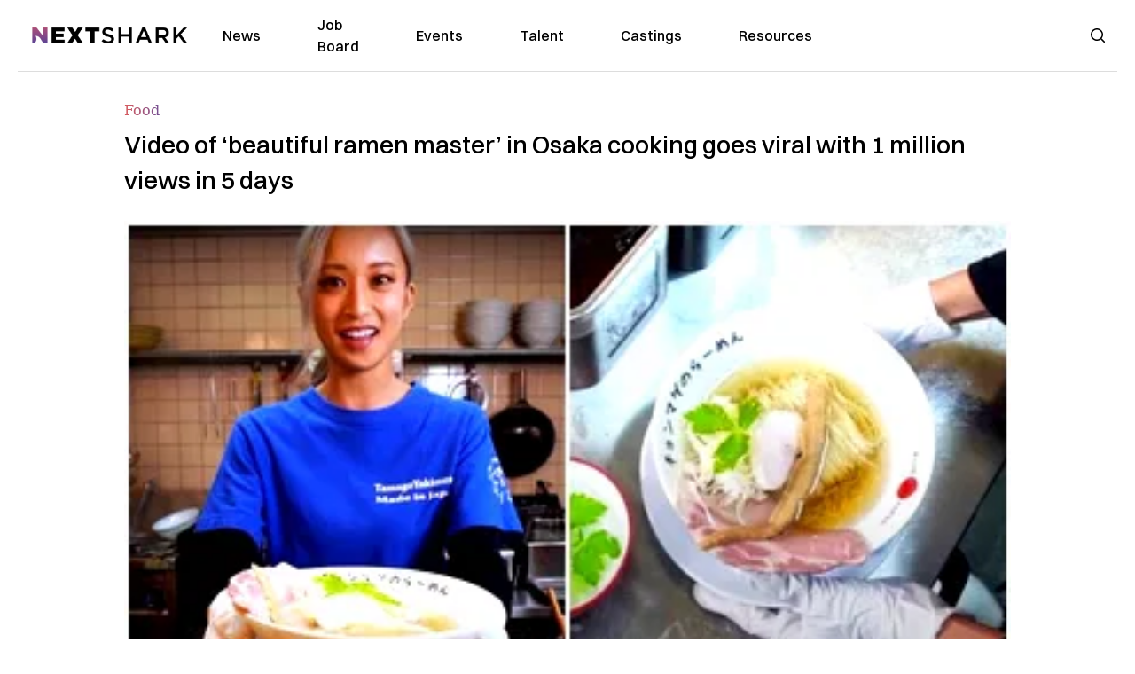

--- FILE ---
content_type: text/html; charset=utf-8
request_url: https://nextshark.com/a-ramen-master-goes-viral
body_size: 12575
content:
<!DOCTYPE html><html lang="en"><head><meta charSet="utf-8"/><meta name="viewport" content="width=device-width"/><meta name="msvalidate.01" content="3BE6CD44E7505CE29A57BE466E072B73" class="jsx-1789215954"/><meta name="google-site-verification" content="UA-42416856-1" class="jsx-1789215954"/><link rel="preconnect" href="https://a.pub.network/"/><link rel="preconnect" href="https://b.pub.network/"/><link rel="preconnect" href="https://c.pub.network/"/><link rel="preconnect" href="https://d.pub.network/"/><link rel="preconnect" href="https://c.amazon-adsystem.com"/><link rel="preconnect" href="https://s.amazon-adsystem.com"/><link rel="preconnect" href="https://btloader.com/"/><link rel="preconnect" href="https://api.btloader.com/"/><link rel="preconnect" href="https://confiant-integrations.global.ssl.fastly.net"/><title>Video of &#x27;beautiful ramen master&#x27; in Osaka cooking goes viral with 1 million views in 5 days</title><meta name="description" content="A Japanese woman featured on a food entertainment YouTube channel has gone viral. "/><link rel="canonical" href="https://nextshark.com/a-ramen-master-goes-viral"/><meta property="og:locale" content="en_US"/><meta property="og:type" content="article"/><meta property="og:title" content="Video of &#x27;beautiful ramen master&#x27; in Osaka cooking goes viral with 1 million views in 5 days"/><meta property="og:description" content="A Japanese woman featured on a food entertainment YouTube channel has gone viral. "/><meta property="og:url" content="https://nextshark.com/a-ramen-master-goes-viral"/><meta property="og:site_name" content="NextShark"/><meta property="article:publisher" content="http://www.facebook.com/nextshark"/><meta property="article:published_time" content="2021-12-15T00:10:08+00:00"/><meta property="og:image" content="https://data.nextshark.com/wp-content/uploads/2021/12/1.jpeg-2021-12-14T154516.192.jpg"/><meta property="og:image:width" content="800"/><meta property="og:image:height" content="425"/><meta property="og:image:type" content="image/jpeg"/><meta name="author" content="Michelle De Pacina"/><meta name="twitter:card" content="summary_large_image"/><meta name="twitter:creator" content="@nextshark"/><meta name="twitter:site" content="@nextshark"/><meta name="twitter:label1" content="Written by"/><meta name="twitter:data1" content="Michelle De Pacina"/><meta name="twitter:label2" content="Est. reading time"/><meta name="twitter:data2" content="2 minutes"/><script type="application/ld+json" class="yoast-schema-graph">{"@context":"https://schema.org","@graph":[{"@type":"Article","@id":"https://nextshark.com/a-ramen-master-goes-viral#article","isPartOf":{"@id":"https://nextshark.com/a-ramen-master-goes-viral"},"author":[{"@id":"https://nextshark.com/#/schema/person/3c84b660c450237f8bb8ce950d4f1aca"}],"headline":"Video of &#8216;beautiful ramen master&#8217; in Osaka cooking goes viral with 1 million views in 5 days","datePublished":"2021-12-15T00:10:08+00:00","mainEntityOfPage":{"@id":"https://nextshark.com/a-ramen-master-goes-viral"},"wordCount":284,"publisher":{"@id":"https://nextshark.com/#organization"},"image":{"@id":"https://nextshark.com/a-ramen-master-goes-viral#primaryimage"},"thumbnailUrl":"https://data.nextshark.com/wp-content/uploads/2021/12/1.jpeg-2021-12-14T154516.192.jpg","keywords":["mogumogu","ramen","youtube"],"articleSection":["Food","Viral"],"inLanguage":"en-US","copyrightYear":"2021","copyrightHolder":{"@id":"https://nextshark.com/#organization"}},{"@type":"WebPage","@id":"https://nextshark.com/a-ramen-master-goes-viral","url":"https://nextshark.com/a-ramen-master-goes-viral","name":"Video of 'beautiful ramen master' in Osaka cooking goes viral with 1 million views in 5 days","isPartOf":{"@id":"https://nextshark.com/#website"},"primaryImageOfPage":{"@id":"https://nextshark.com/a-ramen-master-goes-viral#primaryimage"},"image":{"@id":"https://nextshark.com/a-ramen-master-goes-viral#primaryimage"},"thumbnailUrl":"https://data.nextshark.com/wp-content/uploads/2021/12/1.jpeg-2021-12-14T154516.192.jpg","datePublished":"2021-12-15T00:10:08+00:00","description":"A Japanese woman featured on a food entertainment YouTube channel has gone viral. ","breadcrumb":{"@id":"https://nextshark.com/a-ramen-master-goes-viral#breadcrumb"},"inLanguage":"en-US","potentialAction":[{"@type":"ReadAction","target":["https://nextshark.com/a-ramen-master-goes-viral"]}]},{"@type":"ImageObject","inLanguage":"en-US","@id":"https://nextshark.com/a-ramen-master-goes-viral#primaryimage","url":"https://data.nextshark.com/wp-content/uploads/2021/12/1.jpeg-2021-12-14T154516.192.jpg","contentUrl":"https://data.nextshark.com/wp-content/uploads/2021/12/1.jpeg-2021-12-14T154516.192.jpg","width":800,"height":425,"caption":"Ramen Master"},{"@type":"BreadcrumbList","@id":"https://nextshark.com/a-ramen-master-goes-viral#breadcrumb","itemListElement":[{"@type":"ListItem","position":1,"name":"Home","item":"https://nextshark.com/"},{"@type":"ListItem","position":2,"name":"Viral","item":"https://nextshark.com/viral"},{"@type":"ListItem","position":3,"name":"Video of &#8216;beautiful ramen master&#8217; in Osaka cooking goes viral with 1 million views in 5 days"}]},{"@type":"WebSite","@id":"https://nextshark.com/#website","url":"https://nextshark.com/","name":"NextShark","description":"Asian American News and Asian News","publisher":{"@id":"https://nextshark.com/#organization"},"potentialAction":[{"@type":"SearchAction","target":{"@type":"EntryPoint","urlTemplate":"https://nextshark.com/?s={search_term_string}"},"query-input":{"@type":"PropertyValueSpecification","valueRequired":true,"valueName":"search_term_string"}}],"inLanguage":"en-US"},{"@type":"Organization","@id":"https://nextshark.com/#organization","name":"NextShark","url":"https://nextshark.com/","logo":{"@type":"ImageObject","inLanguage":"en-US","@id":"https://nextshark.com/#/schema/logo/image/","url":"https://data.nextshark.com/wp-content/uploads/2014/08/NextShark_master_logo.png","contentUrl":"https://data.nextshark.com/wp-content/uploads/2014/08/NextShark_master_logo.png","width":525,"height":619,"caption":"NextShark"},"image":{"@id":"https://nextshark.com/#/schema/logo/image/"},"sameAs":["http://www.facebook.com/nextshark","https://x.com/nextshark","http://instagram.com/nextshark"]},{"@type":"Person","@id":"https://nextshark.com/#/schema/person/3c84b660c450237f8bb8ce950d4f1aca","name":"Michelle De Pacina","image":{"@type":"ImageObject","inLanguage":"en-US","@id":"https://nextshark.com/#/schema/person/image/f422ab8ea360ecaca98dc190ad07bc0f","url":"https://data.nextshark.com/wp-content/uploads/2021/09/theclick-mdepacina.jpg","contentUrl":"https://data.nextshark.com/wp-content/uploads/2021/09/theclick-mdepacina.jpg","caption":"Michelle De Pacina"},"description":"is a New York-based Reporter for NextShark","birthDate":"1998-03-26","gender":"Female","url":"https://nextshark.com/author/michelledepacina"}]}</script><meta name="next-head-count" content="37"/><script type="text/partytown">
                (function(c,l,a,r,i,t,y){
                    c[a]=c[a]||function(){(c[a].q=c[a].q||[]).push(arguments)};
                    t=l.createElement(r);t.async=1;t.src="https://www.clarity.ms/tag/"+i;
                    y=l.getElementsByTagName(r)[0];y.parentNode.insertBefore(t,y);
                })(window, document, "clarity", "script", "hjysgmp5fb");
              </script><link href="https://fonts.cdnfonts.com/css/switzer" rel="stylesheet"/><link rel="preload" href="/_next/static/media/7108afb8b1381ad1-s.p.woff2" as="font" type="font/woff2" crossorigin="anonymous" data-next-font="size-adjust"/><link rel="preload" href="/_next/static/media/9e82d62334b205f4-s.p.woff2" as="font" type="font/woff2" crossorigin="anonymous" data-next-font="size-adjust"/><link rel="preload" href="/_next/static/media/4c285fdca692ea22-s.p.woff2" as="font" type="font/woff2" crossorigin="anonymous" data-next-font="size-adjust"/><link rel="preload" href="/_next/static/media/eafabf029ad39a43-s.p.woff2" as="font" type="font/woff2" crossorigin="anonymous" data-next-font="size-adjust"/><link rel="preload" href="/_next/static/media/8888a3826f4a3af4-s.p.woff2" as="font" type="font/woff2" crossorigin="anonymous" data-next-font="size-adjust"/><link rel="preload" href="/_next/static/media/0484562807a97172-s.p.woff2" as="font" type="font/woff2" crossorigin="anonymous" data-next-font="size-adjust"/><link rel="preload" href="/_next/static/media/b957ea75a84b6ea7-s.p.woff2" as="font" type="font/woff2" crossorigin="anonymous" data-next-font="size-adjust"/><link rel="preload" href="/_next/static/media/7db6c35d839a711c-s.p.woff2" as="font" type="font/woff2" crossorigin="anonymous" data-next-font="size-adjust"/><link rel="preload" href="/_next/static/media/6245472ced48d3be-s.p.woff2" as="font" type="font/woff2" crossorigin="anonymous" data-next-font="size-adjust"/><link rel="preload" href="/_next/static/media/b27868729ad8c262-s.p.woff2" as="font" type="font/woff2" crossorigin="anonymous" data-next-font="size-adjust"/><link rel="preload" href="/_next/static/media/7e6a2e30184bb114-s.p.woff2" as="font" type="font/woff2" crossorigin="anonymous" data-next-font="size-adjust"/><link rel="preload" href="/_next/static/css/4d1118f4e30231e5.css" as="style"/><link rel="stylesheet" href="/_next/static/css/4d1118f4e30231e5.css" data-n-g=""/><noscript data-n-css=""></noscript><script defer="" nomodule="" src="/_next/static/chunks/polyfills-c67a75d1b6f99dc8.js"></script><script data-partytown-config="">
            partytown = {
              lib: "/_next/static/~partytown/"
            };
          </script><script data-partytown="">!(function(w,p,f,c){c=w[p]=w[p]||{};c[f]=(c[f]||[])})(window,'partytown','forward');/* Partytown 0.7.6 - MIT builder.io */
!function(t,e,n,i,r,o,a,d,s,c,p,l){function u(){l||(l=1,"/"==(a=(o.lib||"/~partytown/")+(o.debug?"debug/":""))[0]&&(s=e.querySelectorAll('script[type="text/partytown"]'),i!=t?i.dispatchEvent(new CustomEvent("pt1",{detail:t})):(d=setTimeout(f,1e4),e.addEventListener("pt0",w),r?h(1):n.serviceWorker?n.serviceWorker.register(a+(o.swPath||"partytown-sw.js"),{scope:a}).then((function(t){t.active?h():t.installing&&t.installing.addEventListener("statechange",(function(t){"activated"==t.target.state&&h()}))}),console.error):f())))}function h(t){c=e.createElement(t?"script":"iframe"),t||(c.setAttribute("style","display:block;width:0;height:0;border:0;visibility:hidden"),c.setAttribute("aria-hidden",!0)),c.src=a+"partytown-"+(t?"atomics.js?v=0.7.6":"sandbox-sw.html?"+Date.now()),e.body.appendChild(c)}function f(n,r){for(w(),i==t&&(o.forward||[]).map((function(e){delete t[e.split(".")[0]]})),n=0;n<s.length;n++)(r=e.createElement("script")).innerHTML=s[n].innerHTML,e.head.appendChild(r);c&&c.parentNode.removeChild(c)}function w(){clearTimeout(d)}o=t.partytown||{},i==t&&(o.forward||[]).map((function(e){p=t,e.split(".").map((function(e,n,i){p=p[i[n]]=n+1<i.length?"push"==i[n+1]?[]:p[i[n]]||{}:function(){(t._ptf=t._ptf||[]).push(i,arguments)}}))})),"complete"==e.readyState?u():(t.addEventListener("DOMContentLoaded",u),t.addEventListener("load",u))}(window,document,navigator,top,window.crossOriginIsolated);</script><script src="/js/quantcast.js" id="quantcast-consent" type="text/partytown" data-nscript="worker"></script><script src="/js/meta.js" id="meta-pixel" type="text/partytown" data-nscript="worker"></script><script src="https://www.googletagmanager.com/gtag/js?id=UA-42416856-1" id="google-tag-manager" type="text/partytown" data-nscript="worker"></script><script src="/js/gtag.js" id="gtag" type="text/partytown" data-nscript="worker"></script><script src="/js/trinityplayer.js" id="trinityplayer" type="text/partytown" data-nscript="worker"></script><script src="/_next/static/chunks/webpack-3c1695d98c928cf9.js" defer=""></script><script src="/_next/static/chunks/framework-fee8a7e75612eda8.js" defer=""></script><script src="/_next/static/chunks/main-e7b4337012efd173.js" defer=""></script><script src="/_next/static/chunks/pages/_app-c0b0c5f09df92712.js" defer=""></script><script src="/_next/static/chunks/1664-7246e58924eb0118.js" defer=""></script><script src="/_next/static/chunks/5675-31dd948da88eab78.js" defer=""></script><script src="/_next/static/chunks/3965-1c5ef1af0465649b.js" defer=""></script><script src="/_next/static/chunks/8159-423f613ae9983506.js" defer=""></script><script src="/_next/static/chunks/1460-d04d4ecb98a43e4f.js" defer=""></script><script src="/_next/static/chunks/4920-bdc0f74b6be4ce6c.js" defer=""></script><script src="/_next/static/chunks/5935-0cdbb649965324a8.js" defer=""></script><script src="/_next/static/chunks/8525-c0dbf894eb6fbdc0.js" defer=""></script><script src="/_next/static/chunks/1852-28394e823b258057.js" defer=""></script><script src="/_next/static/chunks/9803-5f42d617dba25474.js" defer=""></script><script src="/_next/static/chunks/5334-682f167465c11757.js" defer=""></script><script src="/_next/static/chunks/9860-3eeec5bf7e8405b2.js" defer=""></script><script src="/_next/static/chunks/6167-c49c6563743bb12b.js" defer=""></script><script src="/_next/static/chunks/9850-36362b4b847eee02.js" defer=""></script><script src="/_next/static/chunks/pages/%5B...uri%5D-096b799c0d582c87.js" defer=""></script><script src="/_next/static/l05lJ48FHlMvRCTUMbE8j/_buildManifest.js" defer=""></script><script src="/_next/static/l05lJ48FHlMvRCTUMbE8j/_ssgManifest.js" defer=""></script><style id="__jsx-1789215954">:root{--font-poppins:'__Poppins_2dbf9b', '__Poppins_Fallback_2dbf9b';--font-dmsans:'__DM_Sans_99eb74', '__DM_Sans_Fallback_99eb74';--font-switzer:'Switzer', sans-serif}</style></head><body><div id="__next"><script>!function(){try{var d=document.documentElement,c=d.classList;c.remove('light','dark');var e=localStorage.getItem('theme');if('system'===e||(!e&&true)){var t='(prefers-color-scheme: dark)',m=window.matchMedia(t);if(m.media!==t||m.matches){d.style.colorScheme = 'dark';c.add('dark')}else{d.style.colorScheme = 'light';c.add('light')}}else if(e){c.add(e|| '')}if(e==='light'||e==='dark')d.style.colorScheme=e}catch(e){}}()</script><noscript><div class="hidden"><img src="//pixel.quantserve.com/pixel/p-T_nHPwjEM4AMW.gif" border="0" height="1" width="1" alt="Quantcast"/><img height="1" width="1" src="https://www.facebook.com/tr?id=192482117963803&amp;ev=PageView&amp;noscript=1"/></div></noscript><div class="/80 sticky top-0 z-50  bg-white/80 backdrop-blur-[5px] backdrop-filter  sc:px-5" data-headlessui-state=""><div class="_max-w-full mx-auto flex items-center justify-center border-b-[1px] border-[#DDDDDD]  "><div class="_flex-none _justify-between flex w-full max-w-7xl items-center px-4 py-4 lg:space-x-10 2xl:max-w-screen-2xl"><div class="_justify-start order-first flex min-h-[18px] w-full md:min-h-[24px] lg:w-[300px] "><span class="sr-only">NextShark</span><a href="/"><img alt="NextShark.com" loading="lazy" width="225" height="24" decoding="async" data-nimg="1" class="h-[18px] w-[171px] md:h-[24px] md:w-[225px]" style="color:transparent" srcSet="/logo.svg?width=256&amp;auto_optimize=medium&amp;quality=85 1x, /logo.svg?width=640&amp;auto_optimize=medium&amp;quality=85 2x" src="/logo.svg?width=640&amp;auto_optimize=medium&amp;quality=85"/></a></div><div class="order-last -my-2 -mr-2 lg:hidden"><button class="_items-center _justify-center inline-flex rounded-md  p-2 text-gray-400 hover:bg-gray-100 hover:text-gray-500 focus:outline-none " type="button" aria-expanded="false" data-headlessui-state=""><span class="sr-only">Open menu</span><svg xmlns="http://www.w3.org/2000/svg" fill="none" viewBox="0 0 24 24" stroke-width="1.5" stroke="currentColor" aria-hidden="true" data-slot="icon" class="h-6 w-6 text-black"><path stroke-linecap="round" stroke-linejoin="round" d="M3.75 6.75h16.5M3.75 12h16.5m-16.5 5.25h16.5"></path></svg></button></div><div class="flex w-full items-center justify-center xl:pr-[160px]"><div class="w-auto"><nav class="hidden flex-1 items-center space-x-16 lg:flex"><a aria-label="link to News" class="text-base font-medium text-black hover:text-gray-900 lg:text-base" href="/">News</a><a aria-label="link to Job Board" class="text-base font-medium text-black hover:text-gray-900 lg:text-base" href="/community/jobs">Job Board</a><a aria-label="link to Events" class="text-base font-medium text-black hover:text-gray-900 lg:text-base" href="/community/events">Events</a><a aria-label="link to Talent" class="text-base font-medium text-black hover:text-gray-900 lg:text-base" href="/community/talent">Talent</a><a aria-label="link to Castings" class="text-base font-medium text-black hover:text-gray-900 lg:text-base" href="/community/castings">Castings</a><a aria-label="link to Resources" class="text-base font-medium text-black hover:text-gray-900 lg:text-base" href="/resources">Resources</a></nav><div hidden="" style="position:fixed;top:1px;left:1px;width:1px;height:0;padding:0;margin:-1px;overflow:hidden;clip:rect(0, 0, 0, 0);white-space:nowrap;border-width:0;display:none"></div></div></div><div class="_space-x-4 justsify-end  flex items-center px-2 pr-5 lg:ml-6 lg:w-[200px]"><div class="mr-2 flex h-[40px] w-full items-center justify-end "><div class="flex w-full justify-end pr-5 md:pr-0"><div></div></div></div></div></div></div></div><div hidden="" style="position:fixed;top:1px;left:1px;width:1px;height:0;padding:0;margin:-1px;overflow:hidden;clip:rect(0, 0, 0, 0);white-space:nowrap;border-width:0;display:none"></div><div class="mb-10 flex justify-center md:container s:!p-0"><div class="s:!m-0 lg:w-[1000px] lg:pt-8"><div class="w-full"><div class="article-content grid auto-rows-auto grid-cols-3 gap-x-10"><div class="col-span-3 mx-5 mb-3 hidden h-[30px] md:block lg:mx-0 lg:mb-0"><div class="mb-0 lg:mb-3 lg:mt-0"><span class="category-gradient text-[12px] text-base"></span></div></div><div class="col-span-3 row-start-2 mx-5 lg:row-start-auto lg:mx-0 lg:mb-4 "><h1 class="font-dmsans font-medium text-black s:mb-[20px] s:mt-[20px] md:text-[28px] text-4xl">Video of ‘beautiful ramen master’ in Osaka cooking goes viral with 1 million views in 5 days</h1></div><div class="col-span-3 row-start-3 mb-3 lg:row-start-auto lg:mb-0"><figure class="relative mb-[18px] w-full md:mb-[25px] md:mt-[10px]"><div class="relative"><img alt="Video of ‘beautiful ramen master’ in Osaka cooking goes viral with 1 million views in 5 days" loading="eager" width="886" height="500" decoding="async" data-nimg="1" class="w-full" style="color:transparent;display:block;position:absolute" sizes="(max-width: 640px) 35vw, (max-width: 768px) 50vw, (max-width: 1280px) 30vw, 40vw" srcSet="https://nextshark.b-cdn.net/wp-content/uploads/2021/12/1.jpeg-2021-12-14T154516.192.jpg?width=256&amp;auto_optimize=medium&amp;quality=85&amp;blur=80 256w, https://nextshark.b-cdn.net/wp-content/uploads/2021/12/1.jpeg-2021-12-14T154516.192.jpg?width=384&amp;auto_optimize=medium&amp;quality=85&amp;blur=80 384w, https://nextshark.b-cdn.net/wp-content/uploads/2021/12/1.jpeg-2021-12-14T154516.192.jpg?width=640&amp;auto_optimize=medium&amp;quality=85&amp;blur=80 640w, https://nextshark.b-cdn.net/wp-content/uploads/2021/12/1.jpeg-2021-12-14T154516.192.jpg?width=768&amp;auto_optimize=medium&amp;quality=85&amp;blur=80 768w, https://nextshark.b-cdn.net/wp-content/uploads/2021/12/1.jpeg-2021-12-14T154516.192.jpg?width=1024&amp;auto_optimize=medium&amp;quality=85&amp;blur=80 1024w, https://nextshark.b-cdn.net/wp-content/uploads/2021/12/1.jpeg-2021-12-14T154516.192.jpg?width=1280&amp;auto_optimize=medium&amp;quality=85&amp;blur=80 1280w, https://nextshark.b-cdn.net/wp-content/uploads/2021/12/1.jpeg-2021-12-14T154516.192.jpg?width=1536&amp;auto_optimize=medium&amp;quality=85&amp;blur=80 1536w" src="https://nextshark.b-cdn.net/wp-content/uploads/2021/12/1.jpeg-2021-12-14T154516.192.jpg?width=1536&amp;auto_optimize=medium&amp;quality=85&amp;blur=80"/><img alt="Video of ‘beautiful ramen master’ in Osaka cooking goes viral with 1 million views in 5 days" loading="eager" width="886" height="500" decoding="async" data-nimg="1" class="w-full" style="color:transparent" sizes="(max-width: 640px) 35vw, (max-width: 768px) 50vw, (max-width: 1280px) 30vw, 40vw" srcSet="https://nextshark.b-cdn.net/wp-content/uploads/2021/12/1.jpeg-2021-12-14T154516.192.jpg?width=256&amp;auto_optimize=medium&amp;quality=85 256w, https://nextshark.b-cdn.net/wp-content/uploads/2021/12/1.jpeg-2021-12-14T154516.192.jpg?width=384&amp;auto_optimize=medium&amp;quality=85 384w, https://nextshark.b-cdn.net/wp-content/uploads/2021/12/1.jpeg-2021-12-14T154516.192.jpg?width=640&amp;auto_optimize=medium&amp;quality=85 640w, https://nextshark.b-cdn.net/wp-content/uploads/2021/12/1.jpeg-2021-12-14T154516.192.jpg?width=768&amp;auto_optimize=medium&amp;quality=85 768w, https://nextshark.b-cdn.net/wp-content/uploads/2021/12/1.jpeg-2021-12-14T154516.192.jpg?width=1024&amp;auto_optimize=medium&amp;quality=85 1024w, https://nextshark.b-cdn.net/wp-content/uploads/2021/12/1.jpeg-2021-12-14T154516.192.jpg?width=1280&amp;auto_optimize=medium&amp;quality=85 1280w, https://nextshark.b-cdn.net/wp-content/uploads/2021/12/1.jpeg-2021-12-14T154516.192.jpg?width=1536&amp;auto_optimize=medium&amp;quality=85 1536w" src="https://nextshark.b-cdn.net/wp-content/uploads/2021/12/1.jpeg-2021-12-14T154516.192.jpg?width=1536&amp;auto_optimize=medium&amp;quality=85"/></div><figcaption class="z-90 absolute bottom-0 float-left max-w-sm truncate bg-black/40 px-1 text-sm text-zinc-300 sm:max-w-xl">Ramen Master
</figcaption></figure><div class="my-8 w-full items-center justify-center lg:flex"></div></div><div class="col-span-3 col-start-1 row-start-1 mx-5  block md:mx-0 md:mb-0 lg:col-span-1 lg:row-start-4 lg:mb-3"><div class="mb-[5px] mt-[20px] flex flex-wrap items-center justify-between text-sm md:mb-[23px] md:mt-[10px] md:text-base"><div class="flex items-center gap-x-2"><div class="flex gap-3"><div class="flex items-center space-x-3 "><a href="/author/michelledepacina"><img alt="Michelle De Pacina" loading="lazy" width="50" height="50" decoding="async" data-nimg="1" class="rounded-full" style="color:transparent" srcSet="https://nextshark.b-cdn.net/wp-content/uploads/2021/09/theclick-mdepacina.jpg?width=64&amp;auto_optimize=medium&amp;quality=85 1x, https://nextshark.b-cdn.net/wp-content/uploads/2021/09/theclick-mdepacina.jpg?width=128&amp;auto_optimize=medium&amp;quality=85 2x" src="https://nextshark.b-cdn.net/wp-content/uploads/2021/09/theclick-mdepacina.jpg?width=128&amp;auto_optimize=medium&amp;quality=85"/></a><div class="block text-left text-[12px]"><div class="leading-none">By<!-- --> <span class="font-bold"><a href="/author/michelledepacina">Michelle De Pacina</a></span></div><div></div></div></div></div></div></div></div><div class="col-span-3 mx-5 block lg:col-span-1 lg:col-start-1 lg:row-start-6 lg:mx-0"><div class="trinityAudioPlaceholder"></div><div class="my-8 w-full items-center justify-center lg:flex lg:flex-col"><div><div class="mx-auto flex flex-col justify-center text-center" id="nextshark_com_hp_right_rail_4"></div></div></div></div><div class="col-span-3 mx-5 text-base leading-[24px] lg:col-span-2  lg:row-span-5 lg:mx-0"><div class="s:py-[15px] lg:mb-[21px]"><span key='123'>A Japanese woman </span>featured on a food entertainment YouTube channel has gone viral. </div>
<div class="s:pt-[15px] lg:mb-[21px]"><b>The ramen master: </b><span>A video of the store manager of Ramen Chonmage in Tenjinbashi-suji 6-chome, Osaka, preparing a bowl of ramen and egg fried rice went viral with nearly 1 million views within only five days of being uploaded.</span></div>
<div class="s:pt-[15px] lg:mb-[21px]"><center></center></div>
<div class="s:pt-[15px] lg:mb-[21px]"><ul class="list-outside list-disc space-y-3 pl-5 pt-0">
<li style="font-weight:400" aria-level="1"><span>The YouTube channel named </span><a href="https://www.youtube.com/channel/UCA1Aytg9Rvn_krFQGv9XDRA/featured" target="_blank" rel="noopener" class="text-[#A1557C] underline"><span>Mogumogu</span></a><span>, which features popular restaurants in Japan, uploaded the video on Dec. 9 with the title, “</span><a href="https://www.youtube.com/watch?v=5g2zEZoVfDg" target="_blank" rel="noopener" class="text-[#A1557C] underline"><span>Beautiful Ramen Master – Japanese Street Food</span></a><span>.”</span></li>
<li style="font-weight:400" aria-level="1"><span>During the video’s interview of the Japanese woman, she says she was given a share of her favorite ramen place and is currently representing the company by operating the Ramen Chonmage in Osaka.</span></li>
<li style="font-weight:400" aria-level="1"><span>“I fell in love with the taste of fried rice and ramen when I went to eat at this restaurant in Kochi,” she said: “By chance, I talked to this ramen restaurant owner. He told me that his goal was to open a restaurant overseas. My dream since I was a little girl has been to work abroad. I could deeply understand the owner’s feelings. Since I am currently living in Osaka, I asked him if he would let me open a store here.”</span></li>
<li style="font-weight:400" aria-level="1"><span>The store manager also shared that their specialties include ramen, fried rice and Japanese-style dumplings.</span></li>
<li style="font-weight:400" aria-level="1"><span>She admits to experiencing difficulties in running her first business, especially amid the COVID-19 pandemic. “It’s hard to do what I want to do. I wanted to go overseas, but it is difficult to expand overseas now. I want to quickly improve here to do many things,” she said.</span></li>
</ul></div>
<div><div class="" id="nextshark_com_incontent_banner_2"></div></div><div class="s:pt-[15px] lg:mb-[21px]"><span>Featured Images via </span><a href="https://www.youtube.com/watch?v=5g2zEZoVfDg" target="_blank" rel="noopener" class="text-[#A1557C] underline"><span>MOGUMOGU – Food Entertainment – モグモグ</span></a></div>
<div id="comment_section" class="hidden lg:block"><div><div class="mb-4 border-b pb-2 text-lg">Share this Article</div><div class="flex gap-2"><div><button aria-label="facebook" class="react-share__ShareButton" style="background-color:transparent;border:none;padding:0;font:inherit;color:inherit;cursor:pointer"><img alt="Love" loading="lazy" width="34" height="34" decoding="async" data-nimg="1" style="color:transparent" srcSet="/SVG/socials/fb.svg?width=48&amp;auto_optimize=medium&amp;quality=85 1x, /SVG/socials/fb.svg?width=96&amp;auto_optimize=medium&amp;quality=85 2x" src="/SVG/socials/fb.svg?width=96&amp;auto_optimize=medium&amp;quality=85"/></button></div><div><button aria-label="twitter" class="react-share__ShareButton" style="background-color:transparent;border:none;padding:0;font:inherit;color:inherit;cursor:pointer"><img alt="Facebook" loading="lazy" width="34" height="34" decoding="async" data-nimg="1" style="color:transparent" srcSet="/SVG/socials/twitter.svg?width=48&amp;auto_optimize=medium&amp;quality=85 1x, /SVG/socials/twitter.svg?width=96&amp;auto_optimize=medium&amp;quality=85 2x" src="/SVG/socials/twitter.svg?width=96&amp;auto_optimize=medium&amp;quality=85"/></button></div><div><button aria-label="linkedin" class="react-share__ShareButton" style="background-color:transparent;border:none;padding:0;font:inherit;color:inherit;cursor:pointer"><img alt="Linkedin" loading="lazy" width="34" height="34" decoding="async" data-nimg="1" style="color:transparent" srcSet="/SVG/socials/linkedin.svg?width=48&amp;auto_optimize=medium&amp;quality=85 1x, /SVG/socials/linkedin.svg?width=96&amp;auto_optimize=medium&amp;quality=85 2x" src="/SVG/socials/linkedin.svg?width=96&amp;auto_optimize=medium&amp;quality=85"/></button></div><div><button aria-label="email" class="react-share__ShareButton" style="background-color:transparent;border:none;padding:0;font:inherit;color:inherit;cursor:pointer"><img alt="Mail" loading="lazy" width="34" height="34" decoding="async" data-nimg="1" style="color:transparent" srcSet="/SVG/socials/mail.svg?width=48&amp;auto_optimize=medium&amp;quality=85 1x, /SVG/socials/mail.svg?width=96&amp;auto_optimize=medium&amp;quality=85 2x" src="/SVG/socials/mail.svg?width=96&amp;auto_optimize=medium&amp;quality=85"/></button></div><div><div class="cursor-pointer"><button aria-label="twitter" class="react-share__ShareButton" style="background-color:transparent;border:none;padding:0;font:inherit;color:inherit;cursor:pointer"><img alt="Web Link" loading="lazy" width="34" height="34" decoding="async" data-nimg="1" style="color:transparent" srcSet="/SVG/socials/link.svg?width=48&amp;auto_optimize=medium&amp;quality=85 1x, /SVG/socials/link.svg?width=96&amp;auto_optimize=medium&amp;quality=85 2x" src="/SVG/socials/link.svg?width=96&amp;auto_optimize=medium&amp;quality=85"/></button></div></div></div></div></div><div></div></div><div class="col-span-3 col-start-1 mx-5 my-5 lg:col-span-1 lg:row-start-5 lg:mx-0"><div><div class="mb-4 border-b pb-2 text-lg">Share this Article</div><div class="flex gap-2"><div><button aria-label="facebook" class="react-share__ShareButton" style="background-color:transparent;border:none;padding:0;font:inherit;color:inherit;cursor:pointer"><img alt="Love" loading="lazy" width="34" height="34" decoding="async" data-nimg="1" style="color:transparent" srcSet="/SVG/socials/fb.svg?width=48&amp;auto_optimize=medium&amp;quality=85 1x, /SVG/socials/fb.svg?width=96&amp;auto_optimize=medium&amp;quality=85 2x" src="/SVG/socials/fb.svg?width=96&amp;auto_optimize=medium&amp;quality=85"/></button></div><div><button aria-label="twitter" class="react-share__ShareButton" style="background-color:transparent;border:none;padding:0;font:inherit;color:inherit;cursor:pointer"><img alt="Facebook" loading="lazy" width="34" height="34" decoding="async" data-nimg="1" style="color:transparent" srcSet="/SVG/socials/twitter.svg?width=48&amp;auto_optimize=medium&amp;quality=85 1x, /SVG/socials/twitter.svg?width=96&amp;auto_optimize=medium&amp;quality=85 2x" src="/SVG/socials/twitter.svg?width=96&amp;auto_optimize=medium&amp;quality=85"/></button></div><div><button aria-label="linkedin" class="react-share__ShareButton" style="background-color:transparent;border:none;padding:0;font:inherit;color:inherit;cursor:pointer"><img alt="Linkedin" loading="lazy" width="34" height="34" decoding="async" data-nimg="1" style="color:transparent" srcSet="/SVG/socials/linkedin.svg?width=48&amp;auto_optimize=medium&amp;quality=85 1x, /SVG/socials/linkedin.svg?width=96&amp;auto_optimize=medium&amp;quality=85 2x" src="/SVG/socials/linkedin.svg?width=96&amp;auto_optimize=medium&amp;quality=85"/></button></div><div><button aria-label="email" class="react-share__ShareButton" style="background-color:transparent;border:none;padding:0;font:inherit;color:inherit;cursor:pointer"><img alt="Mail" loading="lazy" width="34" height="34" decoding="async" data-nimg="1" style="color:transparent" srcSet="/SVG/socials/mail.svg?width=48&amp;auto_optimize=medium&amp;quality=85 1x, /SVG/socials/mail.svg?width=96&amp;auto_optimize=medium&amp;quality=85 2x" src="/SVG/socials/mail.svg?width=96&amp;auto_optimize=medium&amp;quality=85"/></button></div><div><div class="cursor-pointer"><button aria-label="twitter" class="react-share__ShareButton" style="background-color:transparent;border:none;padding:0;font:inherit;color:inherit;cursor:pointer"><img alt="Web Link" loading="lazy" width="34" height="34" decoding="async" data-nimg="1" style="color:transparent" srcSet="/SVG/socials/link.svg?width=48&amp;auto_optimize=medium&amp;quality=85 1x, /SVG/socials/link.svg?width=96&amp;auto_optimize=medium&amp;quality=85 2x" src="/SVG/socials/link.svg?width=96&amp;auto_optimize=medium&amp;quality=85"/></button></div></div></div></div><div class="my-8  flex w-full items-center justify-center lg:hidden"><div><div class="mx-auto justify-center text-center" id="nextshark_com_hp_right_rail_6"></div></div></div></div><div class="article-content col-span-3 mx-5 lg:col-span-1 lg:mx-0"><div data-openweb-ad="true" data-row="1" data-column="1"></div><div class="sticky  top-24 my-8 hidden w-full items-center justify-center lg:flex lg:flex-col"><div><div class="text-red mx-auto flex flex-col justify-center text-center" id="nextshark_com_art_right_rail_3"></div></div></div></div></div></div></div></div><div class="flex justify-center bg-[#FAFAFA] px-5 py-10 lg:px-0"><div class="lg:w-[1000px]"><div class="grid auto-rows-auto grid-cols-3 gap-x-10 gap-y-5 lg:gap-y-0"><div class="col-span-3 lg:col-span-2"></div><div class="col-span-3 lg:col-span-1"><div class="flex flex-col justify-between gap-5"><div><div class="mx-auto flex flex-col justify-center text-center" id="nextshark_com_art_right_rail_2"></div></div><div><div class="mx-auto flex flex-col justify-center text-center" id="nextshark_com_art_right_rail_3"></div></div></div></div></div></div></div><div class="flex justify-center px-5 py-10 lg:px-0"><div class="lg:w-[1000px]"></div></div><img src="https://pixel.wp.com/g.gif?v=ext&amp;j=1%3A10.9.1&amp;blog=154025067&amp;post=10127277&amp;tz=-8&amp;srv=nextshark.com&amp;rand=RANDOM&amp;ref=DOCUMENT_REFERRER&amp;host=nextshark.com" width="0" height="0"/><div class="bg-[#FAFAFA] py-[30px] md:py-[55px]"><div class="px-5 lg:container sc:px-10 2xl:px-10"><div class="mb-5 flex flex-col lg:flex-row lg:space-x-5 lg:border-b"><div class="lg:w-3/12"><div class="mb-5 hidden lg:block"><a href="/"><img alt="NextShark.com" loading="lazy" width="190" height="45" decoding="async" data-nimg="1" class="h-[45px] w-[190px] sm:h-5" style="color:transparent" srcSet="/nextshark_logo_v3.svg?width=256&amp;auto_optimize=medium&amp;quality=85 1x, /nextshark_logo_v3.svg?width=384&amp;auto_optimize=medium&amp;quality=85 2x" src="/nextshark_logo_v3.svg?width=384&amp;auto_optimize=medium&amp;quality=85"/></a></div><div class="mb-5 flex flex-wrap gap-2 pr-8 text-[20px] font-medium leading-8 text-black lg:mb-0 lg:flex-col lg:gap-0 lg:text-[28px] lg:font-semibold"><div>Your leading</div><div>Asian American</div><div>news source</div></div><div class="mb-10 lg:hidden"><a class="category-gradient" href="/download/mobile">Download Our App →</a></div></div><div class="flex w-full flex-col lg:w-9/12 lg:flex-row"><div class="mb-5 flex w-full text-slategray lg:w-7/12"><div class="flex-1"><div class="flex items-center justify-between pb-5 font-semibold text-black lg:mb-5 lg:block lg:pb-0 lg:pb-0">About</div><div class="font-medium text-v2gray lg:block"><ul><li class="mb-3"><a class="hover:text-black" href="/about">About NextShark</a></li><li class="mb-3"><a class="hover:text-black" href="/support-nextshark-make-a-contribution">Donate</a></li><li class="mb-3"><a class="hover:text-black" href="/contact">Contact</a></li><li class="mb-3"><a class="hover:text-black" href="/privacy">Privacy Policy</a></li><li class="mb-3"><a class="hover:text-black" href="/terms-and-conditions">Terms &amp; Conditions</a></li></ul></div></div><div class="flex-1"><div class="flex items-center justify-between pb-5  font-semibold text-black lg:mb-5 lg:block lg:pb-0 lg:pb-0 lg:pt-0">Follow us</div><div class="font-medium text-v2gray lg:block"><ul><li class="mb-3"><a target="_blank" rel="nofollow" class="hover:text-black" href="https://www.instagram.com/nextshark">Instagram</a></li><li class="mb-3"><a target="_blank" rel="nofollow" class="hover:text-black" href="https://x.com/NextShark">Twitter X</a></li><li class="mb-3"><a target="_blank" rel="nofollow" class="hover:text-black" href="https://www.whatsapp.com/channel/0029Vad0ylfAInPoe9bwH636">WhatsApp</a></li><li class="mb-3"><a target="_blank" rel="nofollow" class="hover:text-black" href="https://www.facebook.com/NextShark">Facebook</a></li><li class="mb-3"><a target="_blank" rel="nofollow" class="hover:text-black" href="https://www.linkedin.com/company/nextshark/">Linkedin</a></li></ul></div></div></div><div class="hidden lg:block lg:w-5/12"><div class="mb-5 hidden text-[14px] font-semibold text-[#3b3b3b] lg:block"><p>Don’t miss out on the latest news by signing up for Sharkbites.</p></div><form class="w-full text-[16px] lg:text-[12px]"><div class=""><input type="email" placeholder="Email address" aria-label="email address" class="w-full rounded-tl-lg rounded-tr-lg py-3 text-xs" style="border:1px solid #000000"/><button type="submit" aria-label="signup button" class="w-full rounded-bl-lg rounded-br-lg py-3 text-xs text-white bg-black">Subscribe Me</button></div></form><div class="mb-6 mt-3 text-xs text-[#797979]">By subscribing, you agree to our <a class="underline" href="/terms-and-conditions">Terms of Use </a>and<!-- --> <a class="underline" href="/privacy">Privacy Policy</a>.</div><div class="mb-5"><div class="mb-5 font-medium text-black">Download Our App</div><div class="flex gap-x-5"><div class="flex-1"><a target="_blank" rel="nofollow" href="https://apps.apple.com/in/app/nextshark/id1460227108"><img alt="App Store Download" loading="lazy" width="89" height="26" decoding="async" data-nimg="1" class=" w-full" style="color:transparent" srcSet="/SVG/app-store-download.svg?width=96&amp;auto_optimize=medium&amp;quality=85 1x, /SVG/app-store-download.svg?width=256&amp;auto_optimize=medium&amp;quality=85 2x" src="/SVG/app-store-download.svg?width=256&amp;auto_optimize=medium&amp;quality=85"/></a></div><div class="flex-1"><a target="_blank" rel="nofollow" href="https://play.google.com/store/apps/details?id=com.nextshark"><img alt="Google Play Download" loading="lazy" width="89" height="26" decoding="async" data-nimg="1" class=" w-full" style="color:transparent" srcSet="/SVG/google-play-download.svg?width=96&amp;auto_optimize=medium&amp;quality=85 1x, /SVG/google-play-download.svg?width=256&amp;auto_optimize=medium&amp;quality=85 2x" src="/SVG/google-play-download.svg?width=256&amp;auto_optimize=medium&amp;quality=85"/></a></div></div></div></div></div></div><div class="mb-3 block lg:hidden"><a href="/"><img alt="NextShark.com" loading="lazy" width="190" height="45" decoding="async" data-nimg="1" class="h-[45px] w-[190px] sm:h-5" style="color:transparent" srcSet="/nextshark_logo_v3.svg?width=256&amp;auto_optimize=medium&amp;quality=85 1x, /nextshark_logo_v3.svg?width=384&amp;auto_optimize=medium&amp;quality=85 2x" src="/nextshark_logo_v3.svg?width=384&amp;auto_optimize=medium&amp;quality=85"/></a></div><div class="flex flex-col justify-center gap-1 text-sm text-[#797979] lg:flex-row lg:gap-2"><div>© 2024 NextShark, Inc. All rights reserved.</div><div class="flex gap-2"><div class="hidden lg:block">|</div><div><a class="hover:text-black" href="/terms-and-conditions">Terms &amp; Conditions</a></div><div>|</div><div><a class="hover:text-black" href="/privacy">Privacy Policy</a></div><div>|</div><div><a class="hover:text-black" href="/support-nextshark-make-a-contribution">Donate</a></div></div></div></div></div><style>
#nprogress {
  pointer-events: none;
}

#nprogress .bar {
  background: #9b4e80;

  position: fixed;
  z-index: 99999;
  top: 0;
  left: 0;

  width: 100%;
  height: 4px;
}

/* Fancy blur effect */
#nprogress .peg {
  display: block;
  position: absolute;
  right: 0px;
  width: 100px;
  height: 100%;
  box-shadow: 0 0 10px #9b4e80, 0 0 5px #9b4e80;
  opacity: 1.0;

  -webkit-transform: rotate(3deg) translate(0px, -4px);
      -ms-transform: rotate(3deg) translate(0px, -4px);
          transform: rotate(3deg) translate(0px, -4px);
}

/* Remove these to get rid of the spinner */
#nprogress .spinner {
  display: block;
  position: fixed;
  z-index: 1031;
  top: 15px;
  bottom: auto;
  right: 15px;
  left: auto;
}

#nprogress .spinner-icon {
  width: 18px;
  height: 18px;
  box-sizing: border-box;

  border: solid 2px transparent;
  border-top-color: #9b4e80;
  border-left-color: #9b4e80;
  border-radius: 50%;

  -webkit-animation: nprogress-spinner 400ms linear infinite;
          animation: nprogress-spinner 400ms linear infinite;
}

.nprogress-custom-parent {
  overflow: hidden;
  position: relative;
}

.nprogress-custom-parent #nprogress .spinner,
.nprogress-custom-parent #nprogress .bar {
  position: absolute;
}

@-webkit-keyframes nprogress-spinner {
  0%   { -webkit-transform: rotate(0deg); }
  100% { -webkit-transform: rotate(360deg); }
}
@keyframes nprogress-spinner {
  0%   { transform: rotate(0deg); }
  100% { transform: rotate(360deg); }
}
</style></div><script id="__NEXT_DATA__" type="application/json">{"props":{"pageProps":{"menuItems":[{"__typename":"MenuItem","key":"cG9zdDoxMDIwMDY0Ng==","parentId":null,"title":"Community Spotlight","url":"https://nextshark.com/community","uri":"/community","connectedNode":null,"children":[]},{"__typename":"MenuItem","key":"cG9zdDoxMDIwMDY0NA==","parentId":null,"title":"Resources","url":"https://nextshark.com/resources","uri":"/resources","connectedNode":null,"children":[]},{"__typename":"MenuItem","key":"cG9zdDoxMDIwMDY4MQ==","parentId":null,"title":"Newsletter","url":"https://nextshark.com/sharkbites-newsletter","uri":"/sharkbites-newsletter","connectedNode":null,"children":[]},{"__typename":"MenuItem","key":"cG9zdDoxMDIwMDY2NQ==","parentId":null,"title":"News","url":"https://nextshark.com/news","uri":"/news","connectedNode":{"__typename":"MenuItemToMenuItemLinkableConnectionEdge","node":{"__typename":"Category","categoryId":10}},"children":[{"__typename":"MenuItem","key":"cG9zdDoxMDIwMDY2OA==","parentId":"cG9zdDoxMDIwMDY2NQ==","title":"San Francisco","url":"https://nextshark.com/news/san-francisco","uri":"/news/san-francisco","connectedNode":{"__typename":"MenuItemToMenuItemLinkableConnectionEdge","node":{"__typename":"Category","categoryId":147833}},"children":[]},{"__typename":"MenuItem","key":"cG9zdDoxMDIwMDY2OQ==","parentId":"cG9zdDoxMDIwMDY2NQ==","title":"Los Angeles","url":"https://nextshark.com/news/los-angeles","uri":"/news/los-angeles","connectedNode":{"__typename":"MenuItemToMenuItemLinkableConnectionEdge","node":{"__typename":"Category","categoryId":147834}},"children":[]},{"__typename":"MenuItem","key":"cG9zdDoxMDIwMDY2Ng==","parentId":"cG9zdDoxMDIwMDY2NQ==","title":"New York","url":"https://nextshark.com/news/new-york","uri":"/news/new-york","connectedNode":{"__typename":"MenuItemToMenuItemLinkableConnectionEdge","node":{"__typename":"Category","categoryId":147835}},"children":[]},{"__typename":"MenuItem","key":"cG9zdDoxMDIwMDY2Nw==","parentId":"cG9zdDoxMDIwMDY2NQ==","title":"Orange County","url":"https://nextshark.com/news/orange-county","uri":"/news/orange-county","connectedNode":{"__typename":"MenuItemToMenuItemLinkableConnectionEdge","node":{"__typename":"Category","categoryId":147836}},"children":[]},{"__typename":"MenuItem","key":"cG9zdDoxMDIwMDY3MQ==","parentId":"cG9zdDoxMDIwMDY2NQ==","title":"Canada","url":"https://nextshark.com/news/canada","uri":"/news/canada","connectedNode":{"__typename":"MenuItemToMenuItemLinkableConnectionEdge","node":{"__typename":"Category","categoryId":147837}},"children":[]},{"__typename":"MenuItem","key":"cG9zdDoxMDIwMDY3Mw==","parentId":"cG9zdDoxMDIwMDY2NQ==","title":"World","url":"https://nextshark.com/news/world","uri":"/news/world","connectedNode":{"__typename":"MenuItemToMenuItemLinkableConnectionEdge","node":{"__typename":"Category","categoryId":42}},"children":[]}],"posts":{"__typename":"RootQueryToPostConnection","nodes":[{"__typename":"Post","id":"cG9zdDoxMDI0MjAwNA==","date":"2026-01-26T09:30:25","title":"St. Paul Mayor Her responds to subpoena amid immigration enforcement probe","uri":"/kaohly-her-subpoena-response"},{"__typename":"Post","id":"cG9zdDoxMDI0MTk5OA==","date":"2026-01-26T09:29:23","title":"NASA astronaut Sunita Williams retires after historic 27-year career","uri":"/nasa-astronaut-sunita-williams-retires"},{"__typename":"Post","id":"cG9zdDoxMDI0MTk5MQ==","date":"2026-01-26T09:28:30","title":"Smithsonian exhibit documents Filipino American life under segregation","uri":"/smithsonian-exhibit-filipino-american-segregation"}]}}],"node":{"__typename":"Post","id":"cG9zdDoxMDEyNzI3Nw==","databaseId":10127277,"slug":"a-ramen-master-goes-viral","uri":"/a-ramen-master-goes-viral","title":"Video of ‘beautiful ramen master’ in Osaka cooking goes viral with 1 million views in 5 days","bulletpoints":"","content":"\u003cp\u003e\u003cb\u003eA Japanese woman featured on a food entertainment YouTube channel has gone viral. \u003c/b\u003e\u003c/p\u003e\n\u003cp\u003e\u003cb\u003eThe ramen master: \u003c/b\u003e\u003cspan style=\"font-weight: 400;\"\u003eA video of the store manager of Ramen Chonmage in Tenjinbashi-suji 6-chome, Osaka, preparing a bowl of ramen and egg fried rice went viral with nearly 1 million views within only five days of being uploaded.\u003c/span\u003e\u003c/p\u003e\n\u003cp\u003e\u003ccenter\u003e\u003ciframe loading=\"lazy\" title=\"YouTube video player\" src=\"https://www.youtube.com/embed/5g2zEZoVfDg\" width=\"800\" height=\"450\" frameborder=\"0\" allowfullscreen=\"allowfullscreen\"\u003e\u003c/iframe\u003e\u003c/center\u003e\u003c/p\u003e\n\u003cul\u003e\n\u003cli style=\"font-weight: 400;\" aria-level=\"1\"\u003e\u003cspan style=\"font-weight: 400;\"\u003eThe YouTube channel named \u003c/span\u003e\u003ca href=\"https://www.youtube.com/channel/UCA1Aytg9Rvn_krFQGv9XDRA/featured\" target=\"_blank\" rel=\"noopener\"\u003e\u003cspan style=\"font-weight: 400;\"\u003eMogumogu\u003c/span\u003e\u003c/a\u003e\u003cspan style=\"font-weight: 400;\"\u003e, which features popular restaurants in Japan, uploaded the video on Dec. 9 with the title, “\u003c/span\u003e\u003ca href=\"https://www.youtube.com/watch?v=5g2zEZoVfDg\" target=\"_blank\" rel=\"noopener\"\u003e\u003cspan style=\"font-weight: 400;\"\u003eBeautiful Ramen Master \u0026#8211; Japanese Street Food\u003c/span\u003e\u003c/a\u003e\u003cspan style=\"font-weight: 400;\"\u003e.”\u003c/span\u003e\u003c/li\u003e\n\u003cli style=\"font-weight: 400;\" aria-level=\"1\"\u003e\u003cspan style=\"font-weight: 400;\"\u003eDuring the video’s interview of the Japanese woman, she says she was given a share of her favorite ramen place and is currently representing the company by operating the Ramen Chonmage in Osaka.\u003c/span\u003e\u003c/li\u003e\n\u003cli style=\"font-weight: 400;\" aria-level=\"1\"\u003e\u003cspan style=\"font-weight: 400;\"\u003e“I fell in love with the taste of fried rice and ramen when I went to eat at this restaurant in Kochi,” she said: “By chance, I talked to this ramen restaurant owner. He told me that his goal was to open a restaurant overseas. My dream since I was a little girl has been to work abroad. I could deeply understand the owner’s feelings. Since I am currently living in Osaka, I asked him if he would let me open a store here.”\u003c/span\u003e\u003c/li\u003e\n\u003cli style=\"font-weight: 400;\" aria-level=\"1\"\u003e\u003cspan style=\"font-weight: 400;\"\u003eThe store manager also shared that their specialties include ramen, fried rice and Japanese-style dumplings.\u003c/span\u003e\u003c/li\u003e\n\u003cli style=\"font-weight: 400;\" aria-level=\"1\"\u003e\u003cspan style=\"font-weight: 400;\"\u003eShe admits to experiencing difficulties in running her first business, especially amid the COVID-19 pandemic. “It’s hard to do what I want to do. I wanted to go overseas, but it is difficult to expand overseas now. I want to quickly improve here to do many things,” she said.\u003c/span\u003e\u003c/li\u003e\n\u003c/ul\u003e\n\u003cp\u003e\u003cspan style=\"font-weight: 400;\"\u003eFeatured Images via \u003c/span\u003e\u003ca href=\"https://www.youtube.com/watch?v=5g2zEZoVfDg\" target=\"_blank\" rel=\"noopener\"\u003e\u003cspan style=\"font-weight: 400;\"\u003eMOGUMOGU \u0026#8211; Food Entertainment \u0026#8211; モグモグ\u003c/span\u003e\u003c/a\u003e\u003c/p\u003e\n","author":{"__typename":"NodeWithAuthorToUserConnectionEdge","node":{"__typename":"User","avatar":{"__typename":"Avatar","url":"https://data.nextshark.com/wp-content/uploads/2021/09/theclick-mdepacina.jpg"},"name":"Michelle De Pacina","slug":"michelledepacina","uri":"/author/michelledepacina"}},"authors":{"__typename":"PostToAuthorsConnection","nodes":[{"__typename":"User","avatar":{"__typename":"Avatar","url":"https://data.nextshark.com/wp-content/uploads/2021/09/theclick-mdepacina.jpg"},"name":"Michelle De Pacina","slug":"michelledepacina","uri":"/author/michelledepacina","description":"is a New York-based Reporter for NextShark"}]},"date":"2021-12-14T16:10:08","excerpt":"A Japanese woman featured on a food entertainment YouTube channel has gone viral. \nThe ramen master: A video of the store manager of Ramen Chonmage in Tenjinbashi-suji 6-chome, Osaka, preparing a bowl of ramen and egg fried rice went viral with nearly 1 million views within only five days of being uploaded.\n","featuredImage":{"__typename":"NodeWithFeaturedImageToMediaItemConnectionEdge","node":{"__typename":"MediaItem","altText":"Ramen Master","sourceUrl":"https://data.nextshark.com/wp-content/uploads/2021/12/1.jpeg-2021-12-14T154516.192.jpg","caption":"Ramen Master\n"}},"categories":{"__typename":"PostToCategoryConnection","nodes":[{"__typename":"Category","name":"Food","uri":"/food"},{"__typename":"Category","name":"Viral","uri":"/viral"}]},"seo":{"__typename":"PostTypeSEO","breadcrumbs":[{"__typename":"SEOPostTypeBreadcrumbs","text":"Home","url":"https://nextshark.com/"},{"__typename":"SEOPostTypeBreadcrumbs","text":"Viral","url":"https://nextshark.com/viral"},{"__typename":"SEOPostTypeBreadcrumbs","text":"Video of \u0026#8216;beautiful ramen master\u0026#8217; in Osaka cooking goes viral with 1 million views in 5 days","url":"https://nextshark.com/a-ramen-master-goes-viral"}],"canonical":"https://nextshark.com/a-ramen-master-goes-viral","title":"Video of 'beautiful ramen master' in Osaka cooking goes viral with 1 million views in 5 days","metaDesc":"A Japanese woman featured on a food entertainment YouTube channel has gone viral. ","fullHead":"\u003c!-- This site is optimized with the Yoast SEO Premium plugin v22.7 (Yoast SEO v25.6) - https://yoast.com/wordpress/plugins/seo/ --\u003e\n\u003ctitle\u003eVideo of \u0026#039;beautiful ramen master\u0026#039; in Osaka cooking goes viral with 1 million views in 5 days\u003c/title\u003e\n\u003cmeta name=\"description\" content=\"A Japanese woman featured on a food entertainment YouTube channel has gone viral. \" /\u003e\n\u003clink rel=\"canonical\" href=\"https://nextshark.com/a-ramen-master-goes-viral\" /\u003e\n\u003cmeta property=\"og:locale\" content=\"en_US\" /\u003e\n\u003cmeta property=\"og:type\" content=\"article\" /\u003e\n\u003cmeta property=\"og:title\" content=\"Video of \u0026#039;beautiful ramen master\u0026#039; in Osaka cooking goes viral with 1 million views in 5 days\" /\u003e\n\u003cmeta property=\"og:description\" content=\"A Japanese woman featured on a food entertainment YouTube channel has gone viral. \" /\u003e\n\u003cmeta property=\"og:url\" content=\"https://nextshark.com/a-ramen-master-goes-viral\" /\u003e\n\u003cmeta property=\"og:site_name\" content=\"NextShark\" /\u003e\n\u003cmeta property=\"article:publisher\" content=\"http://www.facebook.com/nextshark\" /\u003e\n\u003cmeta property=\"article:published_time\" content=\"2021-12-15T00:10:08+00:00\" /\u003e\n\u003cmeta property=\"og:image\" content=\"https://data.nextshark.com/wp-content/uploads/2021/12/1.jpeg-2021-12-14T154516.192.jpg\" /\u003e\n\t\u003cmeta property=\"og:image:width\" content=\"800\" /\u003e\n\t\u003cmeta property=\"og:image:height\" content=\"425\" /\u003e\n\t\u003cmeta property=\"og:image:type\" content=\"image/jpeg\" /\u003e\n\u003cmeta name=\"author\" content=\"Michelle De Pacina\" /\u003e\n\u003cmeta name=\"twitter:card\" content=\"summary_large_image\" /\u003e\n\u003cmeta name=\"twitter:creator\" content=\"@nextshark\" /\u003e\n\u003cmeta name=\"twitter:site\" content=\"@nextshark\" /\u003e\n\u003cmeta name=\"twitter:label1\" content=\"Written by\" /\u003e\n\t\u003cmeta name=\"twitter:data1\" content=\"Michelle De Pacina\" /\u003e\n\t\u003cmeta name=\"twitter:label2\" content=\"Est. reading time\" /\u003e\n\t\u003cmeta name=\"twitter:data2\" content=\"2 minutes\" /\u003e\n\u003cscript type=\"application/ld+json\" class=\"yoast-schema-graph\"\u003e{\"@context\":\"https://schema.org\",\"@graph\":[{\"@type\":\"Article\",\"@id\":\"https://nextshark.com/a-ramen-master-goes-viral#article\",\"isPartOf\":{\"@id\":\"https://nextshark.com/a-ramen-master-goes-viral\"},\"author\":[{\"@id\":\"https://nextshark.com/#/schema/person/3c84b660c450237f8bb8ce950d4f1aca\"}],\"headline\":\"Video of \u0026#8216;beautiful ramen master\u0026#8217; in Osaka cooking goes viral with 1 million views in 5 days\",\"datePublished\":\"2021-12-15T00:10:08+00:00\",\"mainEntityOfPage\":{\"@id\":\"https://nextshark.com/a-ramen-master-goes-viral\"},\"wordCount\":284,\"publisher\":{\"@id\":\"https://nextshark.com/#organization\"},\"image\":{\"@id\":\"https://nextshark.com/a-ramen-master-goes-viral#primaryimage\"},\"thumbnailUrl\":\"https://data.nextshark.com/wp-content/uploads/2021/12/1.jpeg-2021-12-14T154516.192.jpg\",\"keywords\":[\"mogumogu\",\"ramen\",\"youtube\"],\"articleSection\":[\"Food\",\"Viral\"],\"inLanguage\":\"en-US\",\"copyrightYear\":\"2021\",\"copyrightHolder\":{\"@id\":\"https://nextshark.com/#organization\"}},{\"@type\":\"WebPage\",\"@id\":\"https://nextshark.com/a-ramen-master-goes-viral\",\"url\":\"https://nextshark.com/a-ramen-master-goes-viral\",\"name\":\"Video of 'beautiful ramen master' in Osaka cooking goes viral with 1 million views in 5 days\",\"isPartOf\":{\"@id\":\"https://nextshark.com/#website\"},\"primaryImageOfPage\":{\"@id\":\"https://nextshark.com/a-ramen-master-goes-viral#primaryimage\"},\"image\":{\"@id\":\"https://nextshark.com/a-ramen-master-goes-viral#primaryimage\"},\"thumbnailUrl\":\"https://data.nextshark.com/wp-content/uploads/2021/12/1.jpeg-2021-12-14T154516.192.jpg\",\"datePublished\":\"2021-12-15T00:10:08+00:00\",\"description\":\"A Japanese woman featured on a food entertainment YouTube channel has gone viral. \",\"breadcrumb\":{\"@id\":\"https://nextshark.com/a-ramen-master-goes-viral#breadcrumb\"},\"inLanguage\":\"en-US\",\"potentialAction\":[{\"@type\":\"ReadAction\",\"target\":[\"https://nextshark.com/a-ramen-master-goes-viral\"]}]},{\"@type\":\"ImageObject\",\"inLanguage\":\"en-US\",\"@id\":\"https://nextshark.com/a-ramen-master-goes-viral#primaryimage\",\"url\":\"https://data.nextshark.com/wp-content/uploads/2021/12/1.jpeg-2021-12-14T154516.192.jpg\",\"contentUrl\":\"https://data.nextshark.com/wp-content/uploads/2021/12/1.jpeg-2021-12-14T154516.192.jpg\",\"width\":800,\"height\":425,\"caption\":\"Ramen Master\"},{\"@type\":\"BreadcrumbList\",\"@id\":\"https://nextshark.com/a-ramen-master-goes-viral#breadcrumb\",\"itemListElement\":[{\"@type\":\"ListItem\",\"position\":1,\"name\":\"Home\",\"item\":\"https://nextshark.com/\"},{\"@type\":\"ListItem\",\"position\":2,\"name\":\"Viral\",\"item\":\"https://nextshark.com/viral\"},{\"@type\":\"ListItem\",\"position\":3,\"name\":\"Video of \u0026#8216;beautiful ramen master\u0026#8217; in Osaka cooking goes viral with 1 million views in 5 days\"}]},{\"@type\":\"WebSite\",\"@id\":\"https://nextshark.com/#website\",\"url\":\"https://nextshark.com/\",\"name\":\"NextShark\",\"description\":\"Asian American News and Asian News\",\"publisher\":{\"@id\":\"https://nextshark.com/#organization\"},\"potentialAction\":[{\"@type\":\"SearchAction\",\"target\":{\"@type\":\"EntryPoint\",\"urlTemplate\":\"https://nextshark.com/?s={search_term_string}\"},\"query-input\":{\"@type\":\"PropertyValueSpecification\",\"valueRequired\":true,\"valueName\":\"search_term_string\"}}],\"inLanguage\":\"en-US\"},{\"@type\":\"Organization\",\"@id\":\"https://nextshark.com/#organization\",\"name\":\"NextShark\",\"url\":\"https://nextshark.com/\",\"logo\":{\"@type\":\"ImageObject\",\"inLanguage\":\"en-US\",\"@id\":\"https://nextshark.com/#/schema/logo/image/\",\"url\":\"https://data.nextshark.com/wp-content/uploads/2014/08/NextShark_master_logo.png\",\"contentUrl\":\"https://data.nextshark.com/wp-content/uploads/2014/08/NextShark_master_logo.png\",\"width\":525,\"height\":619,\"caption\":\"NextShark\"},\"image\":{\"@id\":\"https://nextshark.com/#/schema/logo/image/\"},\"sameAs\":[\"http://www.facebook.com/nextshark\",\"https://x.com/nextshark\",\"http://instagram.com/nextshark\"]},{\"@type\":\"Person\",\"@id\":\"https://nextshark.com/#/schema/person/3c84b660c450237f8bb8ce950d4f1aca\",\"name\":\"Michelle De Pacina\",\"image\":{\"@type\":\"ImageObject\",\"inLanguage\":\"en-US\",\"@id\":\"https://nextshark.com/#/schema/person/image/f422ab8ea360ecaca98dc190ad07bc0f\",\"url\":\"https://data.nextshark.com/wp-content/uploads/2021/09/theclick-mdepacina.jpg\",\"contentUrl\":\"https://data.nextshark.com/wp-content/uploads/2021/09/theclick-mdepacina.jpg\",\"caption\":\"Michelle De Pacina\"},\"description\":\"is a New York-based Reporter for NextShark\",\"birthDate\":\"1998-03-26\",\"gender\":\"Female\",\"url\":\"https://nextshark.com/author/michelledepacina\"}]}\u003c/script\u003e\n\u003c!-- / Yoast SEO Premium plugin. --\u003e"},"relatedArticles":{"__typename":"Post_Relatedarticles","beforeYouRead":null,"relatedArticles":null},"publicViewSettings":{"__typename":"Post_Publicviewsettings","disableads":null}},"latestNewsletter":{"title":"NextShark Events: Mental Health Summit 5/29","date":"2025-05-21T19:05:22+00:00","uri":"sharkbites-archive/bite/4e0bdd4450-nextshark-events-mental-health-summit-529"}},"__N_SSG":true},"page":"/[...uri]","query":{"uri":["a-ramen-master-goes-viral"]},"buildId":"l05lJ48FHlMvRCTUMbE8j","isFallback":false,"isExperimentalCompile":false,"gsp":true,"scriptLoader":[]}</script><script>(function(){function c(){var b=a.contentDocument||a.contentWindow.document;if(b){var d=b.createElement('script');d.innerHTML="window.__CF$cv$params={r:'9c5237ca98d5c465',t:'MTc2OTYyMTQyOA=='};var a=document.createElement('script');a.src='/cdn-cgi/challenge-platform/scripts/jsd/main.js';document.getElementsByTagName('head')[0].appendChild(a);";b.getElementsByTagName('head')[0].appendChild(d)}}if(document.body){var a=document.createElement('iframe');a.height=1;a.width=1;a.style.position='absolute';a.style.top=0;a.style.left=0;a.style.border='none';a.style.visibility='hidden';document.body.appendChild(a);if('loading'!==document.readyState)c();else if(window.addEventListener)document.addEventListener('DOMContentLoaded',c);else{var e=document.onreadystatechange||function(){};document.onreadystatechange=function(b){e(b);'loading'!==document.readyState&&(document.onreadystatechange=e,c())}}}})();</script><script defer src="https://static.cloudflareinsights.com/beacon.min.js/vcd15cbe7772f49c399c6a5babf22c1241717689176015" integrity="sha512-ZpsOmlRQV6y907TI0dKBHq9Md29nnaEIPlkf84rnaERnq6zvWvPUqr2ft8M1aS28oN72PdrCzSjY4U6VaAw1EQ==" data-cf-beacon='{"version":"2024.11.0","token":"e0eb1ab15c6542fe9a97969968f002fe","server_timing":{"name":{"cfCacheStatus":true,"cfEdge":true,"cfExtPri":true,"cfL4":true,"cfOrigin":true,"cfSpeedBrain":true},"location_startswith":null}}' crossorigin="anonymous"></script>
</body></html>

--- FILE ---
content_type: text/css; charset=utf-8
request_url: https://nextshark.com/_next/static/css/793bd74703fe7ed0.css
body_size: 349
content:
.HeroArticle-v3_article__oFzWe{z-index:0;padding-bottom:12px;padding-top:12px}.HeroArticle-v3_article__oFzWe:before{position:absolute;left:0;top:0;z-index:-1;height:100%;width:100%;opacity:0;transition-property:all;transition-timing-function:cubic-bezier(.4,0,.2,1);transition-duration:.3s;content:var(--tw-content);transition-timing-function:linear}@media (min-width:768px){.HeroArticle-v3_article__oFzWe{padding-bottom:24px;padding-top:24px}}@media (min-width:1024px){.HeroArticle-v3_article__oFzWe{margin-top:-2px;min-height:110px;padding-bottom:23px;padding-right:1.5rem;padding-top:29px}.HeroArticle-v3_article__oFzWe:before{content:var(--tw-content);--tw-bg-opacity:1;background-color:rgb(241 245 249/var(--tw-bg-opacity,1))}}.HeroArticle-v3_article__oFzWe{position:relative;text-align:center}.HeroArticle-v3_article__oFzWe.HeroArticle-v3_active__N0I2A{padding-bottom:10px}@media (min-width:1024px){.HeroArticle-v3_article__oFzWe.HeroArticle-v3_active__N0I2A{padding-bottom:30px;padding-top:28px}.HeroArticle-v3_article__oFzWe.HeroArticle-v3_active__N0I2A:before{content:var(--tw-content);opacity:1}}.HeroArticle-v3_article__top__NskC8{margin-bottom:10px;font-family:var(--font-dmsans),serif;font-size:15px;font-weight:700;text-transform:uppercase}@media (min-width:1024px){.HeroArticle-v3_article__top__NskC8{margin-bottom:0;display:none;font-size:16px}}.HeroArticle-v3_article__oFzWe.HeroArticle-v3_active__N0I2A .HeroArticle-v3_article__top__NskC8{display:inline-block}.HeroArticle-v3_article__title__b4sYJ{text-align:left;font-family:var(--font-dmsans),serif;font-size:16px;font-weight:700;line-height:21px}@media (min-width:768px){.HeroArticle-v3_article__title__b4sYJ{font-size:20px;line-height:26px}}@media (min-width:1024px){.HeroArticle-v3_article__title__b4sYJ{font-size:20px;font-weight:400}}.HeroArticle-v3_article__oFzWe.HeroArticle-v3_active__N0I2A .HeroArticle-v3_article__title__b4sYJ{font-size:24px;font-weight:700;line-height:26px}@media (min-width:1024px){.HeroArticle-v3_article__oFzWe.HeroArticle-v3_active__N0I2A .HeroArticle-v3_article__title__b4sYJ{margin-bottom:0;margin-top:21px;font-size:28px;line-height:37px;opacity:1}}.HeroArticle-v3_article__title--active__WAGH8{font-size:24px;line-height:32px}.HeroArticle-v3_article__duration__ARVYH{margin-bottom:17px;margin-top:15px;font-family:var(--font-dmsans),serif;font-size:15px;text-transform:uppercase}@media (min-width:768px){.HeroArticle-v3_article__duration__ARVYH{margin-bottom:8px;margin-top:25px}}@media (min-width:1024px){.HeroArticle-v3_article__duration__ARVYH{margin-bottom:0;margin-top:0;display:none;font-size:16px}.HeroArticle-v3_article__oFzWe.HeroArticle-v3_active__N0I2A .HeroArticle-v3_article__duration__ARVYH{display:inline-block}}.HeroArticle-v3_article__oFzWe.HeroArticle-v3_active__N0I2A .HeroArticle-v3_article__sep__350jP{background-color:transparent;transition-property:all;transition-timing-function:cubic-bezier(.4,0,.2,1);transition-duration:.15s}.HeroArticle-v3_article-active__28Y_B{animation:HeroArticle-v3_fadeIn__q6voB .4s}@keyframes HeroArticle-v3_fadeIn__q6voB{0%{opacity:0}to{opacity:1}}

--- FILE ---
content_type: text/plain;charset=UTF-8
request_url: https://c.pub.network/v2/c
body_size: -259
content:
0ca568cf-98ec-4dec-a765-e1f04c7283e8

--- FILE ---
content_type: text/plain;charset=UTF-8
request_url: https://c.pub.network/v2/c
body_size: -112
content:
d7e4494e-c420-448d-b1d6-095af3eb9599

--- FILE ---
content_type: application/javascript; charset=UTF-8
request_url: https://nextshark.com/cdn-cgi/challenge-platform/scripts/jsd/main.js
body_size: 9656
content:
window._cf_chl_opt={AKGCx8:'b'};~function(Q6,TM,TL,TV,Tz,Ti,TH,TE,Tv,Q1){Q6=G,function(R,T,Qk,Q5,Q,n){for(Qk={R:518,T:496,Q:492,n:412,h:589,X:582,x:649,S:551,W:424,O:597,g:418,I:499},Q5=G,Q=R();!![];)try{if(n=parseInt(Q5(Qk.R))/1*(parseInt(Q5(Qk.T))/2)+parseInt(Q5(Qk.Q))/3+parseInt(Q5(Qk.n))/4*(parseInt(Q5(Qk.h))/5)+parseInt(Q5(Qk.X))/6*(parseInt(Q5(Qk.x))/7)+parseInt(Q5(Qk.S))/8+-parseInt(Q5(Qk.W))/9*(-parseInt(Q5(Qk.O))/10)+parseInt(Q5(Qk.g))/11*(-parseInt(Q5(Qk.I))/12),n===T)break;else Q.push(Q.shift())}catch(h){Q.push(Q.shift())}}(c,171277),TM=this||self,TL=TM[Q6(621)],TV=function(nv,nF,nE,nb,ni,nf,nB,Q7,T,Q,n,h){return nv={R:510,T:407,Q:505,n:603,h:540,X:577,x:463,S:624},nF={R:450,T:634,Q:532,n:466,h:452,X:531,x:466,S:616,W:550,O:443,g:434,I:641,d:569,m:453,Z:568,s:663,J:523,Y:549,U:613,D:634,B:500,f:561,j:475,N:651,A:666,M:662,L:431,V:548,z:569},nE={R:503,T:607,Q:451},nb={R:667,T:660,Q:430,n:430,h:437,X:451,x:548,S:486,W:602,O:471,g:614,I:652,d:629,m:600,Z:565,s:411,J:630,Y:447,U:565,D:576,B:436,f:416,j:519,N:403,A:593,M:533,L:555,V:639,z:420,i:472,l:610,k:599,b:575,H:477,E:577,F:575,v:503,a:569,C:448,e:516,P:539,y:637,o:569,K:641,c0:488,c1:516,c2:502,c3:538,c4:634,c5:628,c6:489,c7:448,c8:569,c9:488,cc:513,cp:406,cG:569,cR:448,cT:615,cQ:428,cn:575,ch:604,cX:569,cx:512,cS:651,cW:557,cO:486,cg:471,cI:607,cd:575,cm:470,cZ:512,cs:569,cJ:501,cY:523,cq:478,cU:568,ct:575,cu:512,cD:427,cB:554,cf:634,cj:502,cN:586,cA:500,cr:569,cM:545,cL:666},ni={R:504,T:553,Q:404,n:637},nf={R:662},nB={R:489},Q7=Q6,T={'bEhak':function(X,S){return X-S},'tvjKK':function(X,S){return X===S},'fyyOg':Q7(nv.R),'KPRZY':function(X,S){return X==S},'vYjSL':function(X,S){return S==X},'gzcAD':function(X,S){return X<S},'MJnnc':function(X,S){return X|S},'FijLn':function(X,S){return X<<S},'gNaeh':function(X,x){return X(x)},'Xlldg':function(X,S){return X>S},'ZZYVi':function(X,S){return X<<S},'WgOGA':function(X,S){return S&X},'BNcrY':function(X,S){return X<<S},'RPPPc':Q7(nv.T),'yaGsr':Q7(nv.Q),'BMzFV':Q7(nv.n),'tgSnm':Q7(nv.h),'qJNTY':Q7(nv.X),'kZFet':function(X,S){return S|X},'rqDrZ':function(X,S){return S==X},'WtBHF':function(X,S){return S|X},'BElpP':function(X,x){return X(x)},'fZTyr':function(X,S){return S==X},'qSrFM':function(X,S){return X|S},'yrmtr':function(X,S){return X-S},'bSyhu':function(X,S){return S!==X},'cTbej':function(X,S){return X==S},'YAESx':function(X,S){return X>S},'Vtmoy':function(X,x){return X(x)},'xQndQ':function(X,S){return X<S},'ylAEd':function(X,S){return X<<S},'hSgwg':function(X,x){return X(x)},'jCRVi':function(X,S){return S&X},'gezUv':function(X,x){return X(x)},'mmkvN':function(X,S){return X-S},'uFJLP':function(X,S){return S==X},'rSFxZ':function(X,S){return X-S},'TXwcR':function(X,S){return X>S},'THogU':function(X,S){return X&S},'wLoTr':function(X,S){return X*S},'tDxRl':function(X,S){return X&S},'fcwmb':function(X,S){return S==X},'lsUwH':function(X,S){return X<S},'OHNnl':function(X,S){return X&S},'EoFHY':function(X,S){return S==X},'GGgxt':function(X,x){return X(x)},'WzZwc':function(X,S){return X!=S},'XQGkD':function(X,S){return S*X},'YXcIr':function(X,S){return X<S},'TWaHu':function(X,S){return X-S},'EHOGs':function(X,S){return S*X},'RmaGD':function(X,x){return X(x)},'EMdMz':function(X,S){return X+S}},Q=String[Q7(nv.x)],n={'h':function(X,nz,Qc,x){return nz={R:645,T:590,Q:578,n:622,h:575,X:417,x:569,S:611,W:575,O:569,g:534,I:647,d:623,m:569,Z:575,s:483,J:534,Y:417,U:634,D:511,B:548},Qc=Q7,x={'WZcqX':function(S,W){return S>W},'HZhyh':function(S,W){return S(W)},'neMoE':function(S,W,Q8){return Q8=G,T[Q8(nB.R)](S,W)},'dAdfv':function(S,W,Q9){return Q9=G,T[Q9(nf.R)](S,W)},'vLwBF':Qc(ni.R),'mlZDu':Qc(ni.T),'IxxVS':T[Qc(ni.Q)]},T[Qc(ni.n)](null,X)?'':n.g(X,6,function(S,nL,nA,nj,QT,W,I){if(nL={R:598},nA={R:560},nj={R:435},QT=Qc,W={'ZFcfJ':function(O,I,Qp){return Qp=G,x[Qp(nj.R)](O,I)},'cgobE':function(O,I){return O==I},'JJQYR':function(O,I,QG){return QG=G,x[QG(nA.R)](O,I)},'qOxbp':function(O,I){return O|I},'ULyJM':function(O,I){return O<<I},'rQRHe':function(O,I,QR){return QR=G,x[QR(nL.R)](O,I)},'NzusI':function(O,I){return O>I}},x[QT(nz.R)](x[QT(nz.T)],x[QT(nz.Q)])){if(W[QT(nz.n)](256,cS[QT(nz.h)](0))){for(pO=0;pg<pI;pm<<=1,W[QT(nz.X)](pZ,ps-1)?(pJ=0,pY[QT(nz.x)](W[QT(nz.S)](pq,pU)),pt=0):pu++,pd++);for(I=pD[QT(nz.W)](0),pB=0;W[QT(nz.n)](8,pf);pN=pA<<1.94|I&1.26,pr==pM-1?(pL=0,pV[QT(nz.O)](pz(pi)),pl=0):pk++,I>>=1,pj++);}else{for(I=1,pb=0;pH<pE;pv=W[QT(nz.g)](W[QT(nz.I)](pa,1),I),pC==W[QT(nz.d)](pe,1)?(pw=0,pP[QT(nz.m)](py(po)),pK=0):G0++,I=0,pF++);for(I=G1[QT(nz.Z)](0),G2=0;W[QT(nz.s)](16,G3);G5=W[QT(nz.J)](G6<<1.52,1.35&I),G7==G8-1?(G9=0,Gc[QT(nz.x)](Gp(GG)),GR=0):GT++,I>>=1,G4++);}pT--,W[QT(nz.Y)](0,pQ)&&(pn=ph[QT(nz.U)](2,pX),px++),delete pS[pW]}else return x[QT(nz.D)][QT(nz.B)](S)})},'g':function(X,x,S,nk,QQ,W,O,I,Z,s,J,Y,U,D,B,j,N,A,M,i,H,E,F,C,P,y,L){if(nk={R:472},QQ=Q7,W={'HcWsf':QQ(nb.R),'EfXgM':T[QQ(nb.T)],'zyElq':function(V,z,i,H,E){return V(z,i,H,E)}},QQ(nb.Q)!==QQ(nb.n))return J&&s[QQ(nb.h)]?X[QQ(nb.h)]():'';else{if(null==X)return'';for(I={},Z={},s='',J=2,Y=3,U=2,D=[],B=0,j=0,N=0;N<X[QQ(nb.X)];N+=1)if(A=X[QQ(nb.x)](N),Object[QQ(nb.S)][QQ(nb.W)][QQ(nb.O)](I,A)||(I[A]=Y++,Z[A]=!0),M=s+A,Object[QQ(nb.S)][QQ(nb.W)][QQ(nb.O)](I,M))s=M;else if(T[QQ(nb.g)]!==T[QQ(nb.g)])try{for(i=QQ(nb.I)[QQ(nb.d)]('|'),H=0;!![];){switch(i[H++]){case'0':E=C[QQ(nb.m)];continue;case'1':return F={},F.r=P,F.e=null,F;case'2':Y[QQ(nb.Z)][QQ(nb.s)](C);continue;case'3':C[QQ(nb.J)]=W[QQ(nb.Y)];continue;case'4':A[QQ(nb.U)][QQ(nb.D)](C);continue;case'5':P=s(E,E[QQ(nb.B)]||E[QQ(nb.f)],'n.',P);continue;case'6':C[QQ(nb.j)]='-1';continue;case'7':P=J(E,C[W[QQ(nb.N)]],'d.',P);continue;case'8':P=W[QQ(nb.A)](Z,E,E,'',P);continue;case'9':C=L[QQ(nb.M)](QQ(nb.L));continue;case'10':P={};continue}break}}catch(o){return y={},y.r={},y.e=o,y}else{if(Object[QQ(nb.S)][QQ(nb.W)][QQ(nb.O)](Z,s)){if(T[QQ(nb.V)]===T[QQ(nb.z)])H={},H[QQ(nb.i)]=QQ(nb.l),E=H,J[QQ(nb.l)]=5e3,s[QQ(nb.k)]=function(Qn){Qn=QQ,x(E[Qn(nk.R)])};else{if(256>s[QQ(nb.b)](0)){if(T[QQ(nb.H)]!==QQ(nb.E)){if(ca[QQ(nb.S)][QQ(nb.W)][QQ(nb.O)](cC,ce)){if(256>Gs[QQ(nb.F)](0)){for(RN=0;RA<Rr;RL<<=1,T[QQ(nb.v)](RV,Rz-1)?(Ri=0,Rl[QQ(nb.a)](Rk(Rb)),RH=0):RE++,RM++);for(RF=Rv[QQ(nb.b)](0),Ra=0;8>RC;Rw=RP<<1|1.65&Ry,RK-1==Ro?(T0=0,T1[QQ(nb.a)](T2(T3)),T4=0):T5++,T6>>=1,Re++);}else{for(T7=1,T8=0;T[QQ(nb.C)](T9,Tc);TG=T[QQ(nb.e)](T[QQ(nb.P)](TR,1),TT),T[QQ(nb.y)](TQ,Tn-1)?(Th=0,TX[QQ(nb.o)](T[QQ(nb.K)](Tx,TS)),TW=0):TO++,Tg=0,Tp++);for(TI=Td[QQ(nb.F)](0),Tm=0;T[QQ(nb.c0)](16,TZ);TJ=T[QQ(nb.c1)](T[QQ(nb.c2)](TY,1),T[QQ(nb.c3)](Tq,1)),T[QQ(nb.v)](TU,Tt-1)?(Tu=0,TD[QQ(nb.o)](TB(Tf)),Tj=0):TN++,TA>>=1,Ts++);}Rq--,T[QQ(nb.y)](0,RU)&&(Rt=Ru[QQ(nb.c4)](2,RD),RB++),delete Rf[Rj]}else for(G6=G7[G8],G9=0;Gc<Gp;GR=T[QQ(nb.c5)](GT,1)|T[QQ(nb.c3)](GQ,1),Gn==T[QQ(nb.c6)](Gh,1)?(GX=0,Gx[QQ(nb.a)](GS(GW)),GO=0):Gg++,GI>>=1,GG++);Gd--,0==Gm&&GZ++}else{for(O=0;T[QQ(nb.c7)](O,U);B<<=1,x-1==j?(j=0,D[QQ(nb.c8)](T[QQ(nb.K)](S,B)),B=0):j++,O++);for(L=s[QQ(nb.b)](0),O=0;T[QQ(nb.c9)](8,O);B=T[QQ(nb.cc)](B<<1.73,L&1),T[QQ(nb.cp)](j,x-1)?(j=0,D[QQ(nb.cG)](T[QQ(nb.K)](S,B)),B=0):j++,L>>=1,O++);}}else{for(L=1,O=0;T[QQ(nb.cR)](O,U);B=T[QQ(nb.cT)](B<<1,L),j==T[QQ(nb.c6)](x,1)?(j=0,D[QQ(nb.cG)](T[QQ(nb.cQ)](S,B)),B=0):j++,L=0,O++);for(L=s[QQ(nb.cn)](0),O=0;16>O;B=B<<1.08|1.41&L,T[QQ(nb.ch)](j,x-1)?(j=0,D[QQ(nb.cX)](S(B)),B=0):j++,L>>=1,O++);}J--,0==J&&(J=Math[QQ(nb.c4)](2,U),U++),delete Z[s]}}else for(L=I[s],O=0;O<U;B=T[QQ(nb.cx)](B<<1,L&1),j==T[QQ(nb.cS)](x,1)?(j=0,D[QQ(nb.cG)](T[QQ(nb.K)](S,B)),B=0):j++,L>>=1,O++);s=(J--,J==0&&(J=Math[QQ(nb.c4)](2,U),U++),I[M]=Y++,String(A))}if(T[QQ(nb.cW)]('',s)){if(Object[QQ(nb.cO)][QQ(nb.W)][QQ(nb.cg)](Z,s)){if(T[QQ(nb.c9)](256,s[QQ(nb.F)](0))){for(O=0;T[QQ(nb.C)](O,U);B<<=1,T[QQ(nb.cI)](j,x-1)?(j=0,D[QQ(nb.c8)](T[QQ(nb.K)](S,B)),B=0):j++,O++);for(L=s[QQ(nb.cd)](0),O=0;T[QQ(nb.cm)](8,O);B=T[QQ(nb.cZ)](T[QQ(nb.c2)](B,1),1&L),x-1==j?(j=0,D[QQ(nb.cs)](T[QQ(nb.cJ)](S,B)),B=0):j++,L>>=1,O++);}else{for(L=1,O=0;T[QQ(nb.cY)](O,U);B=T[QQ(nb.cq)](B,1)|L,j==x-1?(j=0,D[QQ(nb.cs)](T[QQ(nb.cU)](S,B)),B=0):j++,L=0,O++);for(L=s[QQ(nb.ct)](0),O=0;16>O;B=T[QQ(nb.cu)](B<<1,T[QQ(nb.cD)](L,1)),T[QQ(nb.ch)](j,x-1)?(j=0,D[QQ(nb.cs)](T[QQ(nb.cB)](S,B)),B=0):j++,L>>=1,O++);}J--,0==J&&(J=Math[QQ(nb.cf)](2,U),U++),delete Z[s]}else for(L=I[s],O=0;O<U;B=T[QQ(nb.cj)](B,1)|L&1.9,T[QQ(nb.ch)](j,T[QQ(nb.cN)](x,1))?(j=0,D[QQ(nb.cX)](S(B)),B=0):j++,L>>=1,O++);J--,J==0&&U++}for(L=2,O=0;O<U;B=T[QQ(nb.cx)](B<<1.74,L&1),T[QQ(nb.cA)](j,x-1)?(j=0,D[QQ(nb.cr)](S(B)),B=0):j++,L>>=1,O++);for(;;)if(B<<=1,j==T[QQ(nb.cM)](x,1)){D[QQ(nb.cX)](S(B));break}else j++;return D[QQ(nb.cL)]('')}},'j':function(X,nH,Qh){return nH={R:575},Qh=Q7,T[Qh(nE.R)](null,X)?'':T[Qh(nE.T)]('',X)?null:n.i(X[Qh(nE.Q)],32768,function(x,QX){return QX=Qh,X[QX(nH.R)](x)})},'i':function(X,x,S,Qx,W,O,I,Z,s,J,Y,U,D,B,j,N,M,A){for(Qx=Q7,W=[],O=4,I=4,Z=3,s=[],U=S(0),D=x,B=1,J=0;T[Qx(nF.R)](3,J);W[J]=J,J+=1);for(j=0,N=Math[Qx(nF.T)](2,2),Y=1;Y!=N;A=T[Qx(nF.Q)](U,D),D>>=1,0==D&&(D=x,U=S(B++)),j|=T[Qx(nF.n)](0<A?1:0,Y),Y<<=1);switch(j){case 0:for(j=0,N=Math[Qx(nF.T)](2,8),Y=1;N!=Y;A=T[Qx(nF.h)](U,D),D>>=1,T[Qx(nF.X)](0,D)&&(D=x,U=S(B++)),j|=T[Qx(nF.x)](T[Qx(nF.S)](0,A)?1:0,Y),Y<<=1);M=Q(j);break;case 1:for(j=0,N=Math[Qx(nF.T)](2,16),Y=1;N!=Y;A=T[Qx(nF.W)](U,D),D>>=1,T[Qx(nF.O)](0,D)&&(D=x,U=T[Qx(nF.g)](S,B++)),j|=T[Qx(nF.n)](0<A?1:0,Y),Y<<=1);M=T[Qx(nF.I)](Q,j);break;case 2:return''}for(J=W[3]=M,s[Qx(nF.d)](M);;){if(T[Qx(nF.R)](B,X))return'';for(j=0,N=Math[Qx(nF.T)](2,Z),Y=1;T[Qx(nF.m)](Y,N);A=U&D,D>>=1,0==D&&(D=x,U=T[Qx(nF.Z)](S,B++)),j|=T[Qx(nF.s)](T[Qx(nF.J)](0,A)?1:0,Y),Y<<=1);switch(M=j){case 0:for(j=0,N=Math[Qx(nF.T)](2,8),Y=1;N!=Y;A=D&U,D>>=1,D==0&&(D=x,U=S(B++)),j|=(T[Qx(nF.Y)](0,A)?1:0)*Y,Y<<=1);W[I++]=Q(j),M=T[Qx(nF.U)](I,1),O--;break;case 1:for(j=0,N=Math[Qx(nF.D)](2,16),Y=1;N!=Y;A=D&U,D>>=1,T[Qx(nF.B)](0,D)&&(D=x,U=S(B++)),j|=T[Qx(nF.f)](0<A?1:0,Y),Y<<=1);W[I++]=T[Qx(nF.j)](Q,j),M=T[Qx(nF.N)](I,1),O--;break;case 2:return s[Qx(nF.A)]('')}if(0==O&&(O=Math[Qx(nF.T)](2,Z),Z++),W[M])M=W[M];else if(T[Qx(nF.M)](M,I))M=T[Qx(nF.L)](J,J[Qx(nF.V)](0));else return null;s[Qx(nF.z)](M),W[I++]=J+M[Qx(nF.V)](0),O--,J=M,O==0&&(O=Math[Qx(nF.D)](2,Z),Z++)}}},h={},h[Q7(nv.S)]=n.h,h}(),Tz={},Tz[Q6(546)]='o',Tz[Q6(633)]='s',Tz[Q6(658)]='u',Tz[Q6(529)]='z',Tz[Q6(438)]='n',Tz[Q6(514)]='I',Tz[Q6(506)]='b',Ti=Tz,TM[Q6(409)]=function(R,T,Q,h,hG,hp,hc,QI,X,S,W,O,g,I,Z){if(hG={R:474,T:608,Q:522,n:609,h:608,X:520,x:583,S:644,W:583,O:482,g:588,I:429,d:451,m:410,Z:626,s:464,J:592,Y:419,U:468,D:524},hp={R:580,T:451,Q:465,n:573,h:419},hc={R:486,T:602,Q:471,n:569},QI=Q6,X={'klxNM':function(s,J){return s===J},'HfBwo':function(s,J){return s+J},'cVuRH':function(s,J){return s===J},'hylqv':function(s,J){return s<J},'YDZBx':function(s,J,Y,U){return s(J,Y,U)},'LcGPm':function(s,J){return J===s},'tpZBO':function(s,J,Y){return s(J,Y)},'tiLZK':function(s,J,Y){return s(J,Y)}},null===T||X[QI(hG.R)](void 0,T))return h;for(S=Tb(T),R[QI(hG.T)][QI(hG.Q)]&&(S=S[QI(hG.n)](R[QI(hG.h)][QI(hG.Q)](T))),S=R[QI(hG.X)][QI(hG.x)]&&R[QI(hG.S)]?R[QI(hG.X)][QI(hG.W)](new R[(QI(hG.S))](S)):function(s,Qd,J){for(Qd=QI,s[Qd(hp.R)](),J=0;J<s[Qd(hp.T)];X[Qd(hp.Q)](s[J],s[J+1])?s[Qd(hp.n)](X[Qd(hp.h)](J,1),1):J+=1);return s}(S),W='nAsAaAb'.split('A'),W=W[QI(hG.O)][QI(hG.g)](W),O=0;X[QI(hG.I)](O,S[QI(hG.d)]);g=S[O],I=X[QI(hG.m)](Tk,R,T,g),W(I)?(Z=X[QI(hG.Z)]('s',I)&&!R[QI(hG.s)](T[g]),QI(hG.J)===Q+g?x(X[QI(hG.Y)](Q,g),I):Z||X[QI(hG.U)](x,Q+g,T[g])):X[QI(hG.D)](x,X[QI(hG.Y)](Q,g),I),O++);return h;function x(s,J,Qg){Qg=G,Object[Qg(hc.R)][Qg(hc.T)][Qg(hc.Q)](h,J)||(h[J]=[]),h[J][Qg(hc.n)](s)}},TH=Q6(665)[Q6(629)](';'),TE=TH[Q6(482)][Q6(588)](TH),TM[Q6(595)]=function(T,Q,hh,hn,Qm,n,h,X,x,S,W){for(hh={R:459,T:433,Q:574,n:606,h:451,X:574,x:653,S:569,W:426},hn={R:459},Qm=Q6,n={},n[Qm(hh.R)]=function(O,g){return O+g},n[Qm(hh.T)]=function(O,g){return O<g},n[Qm(hh.Q)]=function(O,g){return O<g},h=n,X=Object[Qm(hh.n)](Q),x=0;h[Qm(hh.T)](x,X[Qm(hh.h)]);x++)if(S=X[x],'f'===S&&(S='N'),T[S]){for(W=0;h[Qm(hh.X)](W,Q[X[x]][Qm(hh.h)]);-1===T[S][Qm(hh.x)](Q[X[x]][W])&&(TE(Q[X[x]][W])||T[S][Qm(hh.S)](h[Qm(hh.R)]('o.',Q[X[x]][W]))),W++);}else T[S]=Q[X[x]][Qm(hh.W)](function(O,QZ){return QZ=Qm,h[QZ(hn.R)]('o.',O)})},Tv=null,Q1=Q0(),Q3();function Q3(X2,X1,hK,QV,R,T,Q,n,h){if(X2={R:655,T:612,Q:656,n:517,h:631,X:527,x:640,S:439,W:542,O:579,g:584,I:439,d:458,m:632,Z:632},X1={R:401,T:527,Q:605,n:643,h:567,X:487,x:632},hK={R:556,T:481,Q:625,n:636,h:570,X:631,x:421,S:484,W:556,O:469,g:469,I:552},QV=Q6,R={'PJTDT':function(X){return X()},'GEtex':QV(X2.R),'HSvft':function(X,x){return X(x)},'FwIHL':function(X,S){return S!==X},'NzZTV':QV(X2.T),'GLRKT':function(X,S){return X!==S},'FirzZ':QV(X2.Q),'gTVsu':function(X){return X()},'Xflaj':function(X,S){return S!==X}},T=TM[QV(X2.n)],!T)return;if(!R[QV(X2.h)](To))return;if(Q=![],n=function(Qz,X,x){if(Qz=QV,X={},X[Qz(hK.R)]=Qz(hK.T),x=X,Qz(hK.Q)===Qz(hK.n))return Q[Qz(hK.h)]()<n;else if(!Q){if(Q=!![],!R[Qz(hK.X)](To)){if(Qz(hK.x)!==R[Qz(hK.S)])return;else if(x[Qz(hK.W)]==typeof Q[Qz(hK.O)])return h[Qz(hK.g)](function(){}),'p'}R[Qz(hK.I)](Ta,function(O){Q4(T,O)})}},TL[QV(X2.X)]!==QV(X2.T))R[QV(X2.x)](n);else if(TM[QV(X2.S)]){if(R[QV(X2.W)](QV(X2.O),QV(X2.g)))TL[QV(X2.I)](QV(X2.d),n);else return![]}else h=TL[QV(X2.m)]||function(){},TL[QV(X2.Z)]=function(Qi){if(Qi=QV,h(),R[Qi(X1.R)](TL[Qi(X1.T)],R[Qi(X1.Q)])){if(R[Qi(X1.n)](R[Qi(X1.h)],Qi(X1.X)))TL[Qi(X1.x)]=h,n();else return}}}function Ta(R,hg,hO,QJ,T,Q){hg={R:481,T:528,Q:530},hO={R:627,T:536},QJ=Q6,T={'mkbKr':QJ(hg.R),'WgSLy':function(n){return n()},'GEQer':function(n,h,X){return n(h,X)}},Q=TF(),TK(Q.r,function(n,QY){QY=QJ,typeof R===T[QY(hO.R)]&&R(n),T[QY(hO.T)](Tw)}),Q.e&&T[QJ(hg.T)](Q2,QJ(hg.Q),Q.e)}function Tb(T,h1,QO,Q,n,h){for(h1={R:413,T:413,Q:609,n:606,h:585},QO=Q6,Q={},Q[QO(h1.R)]=function(X,S){return X!==S},n=Q,h=[];n[QO(h1.T)](null,T);h=h[QO(h1.Q)](Object[QO(h1.n)](T)),T=Object[QO(h1.h)](T));return h}function Te(){return TC()!==null}function TP(T,ht,Qu,Q,n){return ht={R:620,T:620,Q:570},Qu=Q6,Q={},Q[Qu(ht.R)]=function(h,X){return h<X},n=Q,n[Qu(ht.T)](Math[Qu(ht.Q)](),T)}function c(X6){return X6='jsd,hiidd,floor,HcWsf,gzcAD,Npxuc,TXwcR,length,tDxRl,WzZwc,[native code],api,Vejbo,stringify,DOMContentLoaded,SkOSx,CnwA5,chctx,OUKQU,fromCharCode,isNaN,klxNM,wLoTr,postMessage,tpZBO,catch,YAESx,call,wXtBZ,success,cVuRH,RmaGD,/jsd/oneshot/d251aa49a8a3/0.4298678423250584:1769617807:M2YvYuIt-O5SJV687xA8O32hd3rskY2vD6m4FOggO6w/,qJNTY,ylAEd,/invisible/jsd,onload,function,includes,NzusI,GEtex,XNjDJ,prototype,lVzOn,Xlldg,bEhak,aaoae,POST,504687ESTrps,WOHJh,errorInfoObject,pkLOA2,2INYcNl,qaueN,/b/ov1/0.4298678423250584:1769617807:M2YvYuIt-O5SJV687xA8O32hd3rskY2vD6m4FOggO6w/,10188GyjIBN,uFJLP,Vtmoy,ZZYVi,vYjSL,TmgxY,zWXni,boolean,eBDVt,parent,now,dTnasSCpiH$Gc4fJ5qvW6NbKk8EL2m3IeFM0O1yw-9xr+lPXRZVzUDBjQtgoh7uYA,IxxVS,qSrFM,kZFet,bigint,status,MJnnc,__CF$cv$params,145382BKnjvd,tabIndex,Array,gXIlV,getOwnPropertyNames,xQndQ,tiLZK,SSTpq3,FFKik,readyState,GEQer,symbol,error on cf_chl_props,fcwmb,THogU,createElement,qOxbp,/cdn-cgi/challenge-platform/h/,WgSLy,Function,WgOGA,FijLn,YvXYF,log,Xflaj,EoHaq,YzNPA,rSFxZ,object,sid,charAt,YXcIr,OHNnl,732488omfixU,HSvft,wsQcr,gezUv,iframe,FBsKN,bSyhu,event,cloudflare-invisible,HZhyh,EHOGs,xhr-error,1|9|3|4|2|7|6|8|0|5,onerror,body,source,FirzZ,hSgwg,push,random,bwzbL,ieDZh,splice,zcdNx,charCodeAt,appendChild,hfJwd,mlZDu,xnVHI,sort,SLBBp,72222QSiHoP,from,adXix,getPrototypeOf,mmkvN,TYlZ6,bind,10IKxbOO,vLwBF,detail,d.cookie,zyElq,JBxy9,rxvNi8,ZkhKB,3590USdOhS,neMoE,ontimeout,contentWindow,fbCJU,hasOwnProperty,gsDiK,fZTyr,NzZTV,keys,cTbej,Object,concat,timeout,JJQYR,loading,TWaHu,yaGsr,WtBHF,lsUwH,jhLRo,location,href,aciUp,document,ZFcfJ,rQRHe,TmQvPXK,yZfof,LcGPm,mkbKr,BNcrY,split,style,PJTDT,onreadystatechange,string,pow,http-code:,jReLY,KPRZY,open,BMzFV,gTVsu,gNaeh,error,GLRKT,Set,dAdfv,WXiIc,ULyJM,AKGCx8,21VDQzbM,KXfZk,yrmtr,9|3|6|4|0|10|8|5|7|2|1,indexOf,vXVcD,GriRA,GNZqj,aUjz8,undefined,ZKXRB,RPPPc,isArray,tvjKK,XQGkD,igRqq,_cf_chl_opt;JJgc4;PJAn2;kJOnV9;IWJi4;OHeaY1;DqMg0;FKmRv9;LpvFx1;cAdz2;PqBHf2;nFZCC5;ddwW5;pRIb1;rxvNi8;RrrrA2;erHi9,join,display: none,_cf_chl_opt,alIVV,FwIHL,mxNzv,EfXgM,fyyOg,AdeF3,rqDrZ,contentDocument,toString,pRIb1,YDZBx,removeChild,403156VpmVjT,XMnrO,SFLVE,ygRzz,navigator,cgobE,6831LltoXo,HfBwo,tgSnm,PZiLQ,TPkMV,vbuFY,1395BpxPrg,send,map,jCRVi,BElpP,hylqv,cuXSS,EMdMz,LRmiB4,nrhzp,GGgxt,WZcqX,clientInformation,randomUUID,number,addEventListener,JgSlS,IvnWz,XMLHttpRequest,EoFHY'.split(','),c=function(){return X6},c()}function Q2(n,h,hF,QL,X,x,S,W,O,g,I,d,m){if(hF={R:491,T:654,Q:405,n:587,h:517,X:402,x:535,S:668,W:648,O:498,g:479,I:442,d:638,m:596,Z:610,s:599,J:460,Y:668,U:525,D:668,B:432,f:495,j:668,N:657,A:594,M:494,L:461,V:566,z:444,i:425,l:624},QL=Q6,X={'vXVcD':function(Z,s){return Z(s)},'mxNzv':function(Z,s){return Z+s},'ZkhKB':QL(hF.R)},!X[QL(hF.T)](TP,0))return![];S=(x={},x[QL(hF.Q)]=n,x[QL(hF.n)]=h,x);try{W=TM[QL(hF.h)],O=X[QL(hF.X)](QL(hF.x)+TM[QL(hF.S)][QL(hF.W)],QL(hF.O))+W.r+QL(hF.g),g=new TM[(QL(hF.I))](),g[QL(hF.d)](X[QL(hF.m)],O),g[QL(hF.Z)]=2500,g[QL(hF.s)]=function(){},I={},I[QL(hF.J)]=TM[QL(hF.Y)][QL(hF.J)],I[QL(hF.U)]=TM[QL(hF.D)][QL(hF.U)],I[QL(hF.B)]=TM[QL(hF.S)][QL(hF.B)],I[QL(hF.f)]=TM[QL(hF.j)][QL(hF.N)],I[QL(hF.A)]=Q1,d=I,m={},m[QL(hF.M)]=S,m[QL(hF.L)]=d,m[QL(hF.V)]=QL(hF.z),g[QL(hF.i)](TV[QL(hF.l)](m))}catch(Z){}}function Tl(T,Q,ne,QS,n,h){return ne={R:497,T:650,Q:415,n:454,h:497,X:537,x:486,S:408,W:471,O:653},QS=Q6,n={},n[QS(ne.R)]=function(X,S){return X instanceof S},n[QS(ne.T)]=function(X,S){return X<S},n[QS(ne.Q)]=QS(ne.n),h=n,h[QS(ne.h)](Q,T[QS(ne.X)])&&h[QS(ne.T)](0,T[QS(ne.X)][QS(ne.x)][QS(ne.S)][QS(ne.W)](Q)[QS(ne.O)](h[QS(ne.Q)]))}function Ty(hu,QD,R){return hu={R:517,T:446},QD=Q6,R=TM[QD(hu.R)],Math[QD(hu.T)](+atob(R.t))}function Q4(n,h,X5,Ql,X,x,S,W,g){if(X5={R:544,T:440,Q:441,n:473,h:455,X:601,x:601,S:580,W:451,O:573,g:566,I:559,d:547,m:558,Z:441,s:508,J:467,Y:642,U:591,D:467},Ql=Q6,X={},X[Ql(X5.R)]=function(O,g){return O===g},X[Ql(X5.T)]=function(O,g){return g===O},X[Ql(X5.Q)]=Ql(X5.n),x=X,!n[Ql(X5.h)]){if(Ql(X5.X)!==Ql(X5.x)){for(x[Ql(X5.S)](),g=0;g<S[Ql(X5.W)];x[Ql(X5.R)](W[g],O[g+1])?g[Ql(X5.O)](g+1,1):g+=1);return I}else return}x[Ql(X5.T)](h,Ql(X5.n))?(S={},S[Ql(X5.g)]=Ql(X5.I),S[Ql(X5.d)]=n.r,S[Ql(X5.m)]=x[Ql(X5.Z)],TM[Ql(X5.s)][Ql(X5.J)](S,'*')):(W={},W[Ql(X5.g)]=Ql(X5.I),W[Ql(X5.d)]=n.r,W[Ql(X5.m)]=Ql(X5.Y),W[Ql(X5.U)]=h,TM[Ql(X5.s)][Ql(X5.D)](W,'*'))}function Q0(hk,QM){return hk={R:437,T:437},QM=Q6,crypto&&crypto[QM(hk.R)]?crypto[QM(hk.T)]():''}function Tw(hq,hY,QU,R,T){if(hq={R:414},hY={R:462},QU=Q6,R={'OUKQU':function(Q){return Q()},'SFLVE':function(Q,n,h){return Q(n,h)}},T=TC(),null===T)return;Tv=(Tv&&clearTimeout(Tv),R[QU(hq.R)](setTimeout,function(Qt){Qt=QU,R[Qt(hY.R)](Ta)},1e3*T))}function G(p,R,T,Q){return p=p-401,T=c(),Q=T[p],Q}function To(hj,QB,R,T,Q,n){return hj={R:485,T:446,Q:571,n:509,h:449},QB=Q6,R={'XNjDJ':function(h){return h()},'bwzbL':function(h,X){return h/X},'Npxuc':function(h,X){return h>X}},T=3600,Q=R[QB(hj.R)](Ty),n=Math[QB(hj.T)](R[QB(hj.Q)](Date[QB(hj.n)](),1e3)),R[QB(hj.h)](n-Q,T)?![]:!![]}function TF(hx,Qs,Q,n,h,X,x,S){Q=(hx={R:667,T:436,Q:533,n:555,h:630,X:617,x:519,S:565,W:576,O:600,g:493,I:493,d:581,m:416,Z:407,s:411},Qs=Q6,{'jhLRo':Qs(hx.R),'WOHJh':function(W,O,g,I,d){return W(O,g,I,d)},'SLBBp':Qs(hx.T)});try{return n=TL[Qs(hx.Q)](Qs(hx.n)),n[Qs(hx.h)]=Q[Qs(hx.X)],n[Qs(hx.x)]='-1',TL[Qs(hx.S)][Qs(hx.W)](n),h=n[Qs(hx.O)],X={},X=Q[Qs(hx.g)](pRIb1,h,h,'',X),X=Q[Qs(hx.I)](pRIb1,h,h[Q[Qs(hx.d)]]||h[Qs(hx.m)],'n.',X),X=pRIb1(h,n[Qs(hx.Z)],'d.',X),TL[Qs(hx.S)][Qs(hx.s)](n),x={},x.r=X,x.e=null,x}catch(W){return S={},S.r={},S.e=W,S}}function TC(hm,Qq,T,Q,n,h){return hm={R:456,T:646,Q:517,n:456,h:438,X:646},Qq=Q6,T={},T[Qq(hm.R)]=function(X,S){return X!==S},T[Qq(hm.T)]=function(X,S){return X<S},Q=T,n=TM[Qq(hm.Q)],!n?null:(h=n.i,Q[Qq(hm.n)](typeof h,Qq(hm.h))||Q[Qq(hm.X)](h,30))?null:h}function TK(R,T,hl,hi,hV,hL,Qf,Q,n,h,X){hl={R:572,T:517,Q:541,n:668,h:442,X:638,x:491,S:659,W:659,O:535,g:668,I:648,d:476,m:455,Z:572,s:664,J:610,Y:599,U:480,D:564,B:526,f:618,j:619,N:619,A:425,M:624,L:457},hi={R:669,T:543,Q:562},hV={R:515,T:507,Q:515,n:445,h:473,X:635},hL={R:445,T:610},Qf=Q6,Q={'hiidd':function(x,S){return x(S)},'eBDVt':function(S,W){return S<W},'ZKXRB':function(S,W){return S+W},'igRqq':Qf(hl.R),'FFKik':function(x){return x()}},n=TM[Qf(hl.T)],console[Qf(hl.Q)](TM[Qf(hl.n)]),h=new TM[(Qf(hl.h))](),h[Qf(hl.X)](Qf(hl.x),Q[Qf(hl.S)](Q[Qf(hl.W)](Qf(hl.O)+TM[Qf(hl.g)][Qf(hl.I)],Qf(hl.d)),n.r)),n[Qf(hl.m)]&&(Qf(hl.Z)===Q[Qf(hl.s)]?(h[Qf(hl.J)]=5e3,h[Qf(hl.Y)]=function(Qj){Qj=Qf,Q[Qj(hL.R)](T,Qj(hL.T))}):T()),h[Qf(hl.U)]=function(QN){QN=Qf,h[QN(hV.R)]>=200&&Q[QN(hV.T)](h[QN(hV.Q)],300)?Q[QN(hV.n)](T,QN(hV.h)):Q[QN(hV.n)](T,QN(hV.X)+h[QN(hV.Q)])},h[Qf(hl.D)]=function(QA,hz){if(QA=Qf,QA(hi.R)===QA(hi.T))return hz={R:510,T:548},n==null?'':h.g(X,6,function(W,Qr){return Qr=QA,Qr(hz.R)[Qr(hz.T)](W)});else T(QA(hi.Q))},X={'t':Q[Qf(hl.B)](Ty),'lhr':TL[Qf(hl.f)]&&TL[Qf(hl.f)][Qf(hl.j)]?TL[Qf(hl.f)][Qf(hl.N)]:'','api':n[Qf(hl.m)]?!![]:![],'c':Te(),'payload':R},h[Qf(hl.A)](TV[Qf(hl.M)](JSON[Qf(hl.L)](X)))}function Tk(R,T,Q,nK,QW,n,h,X,x,S){for(nK={R:563,T:521,Q:629,n:520,h:661,X:546,x:423,S:481,W:469,O:422,g:490,I:490},QW=Q6,n={'gXIlV':QW(nK.R),'vbuFY':function(W,O){return W==O},'TPkMV':function(W,O,g){return W(O,g)},'aaoae':function(W,O){return O===W}},h=n[QW(nK.T)][QW(nK.Q)]('|'),X=0;!![];){switch(h[X++]){case'0':x=typeof S;continue;case'1':continue;case'2':if(R[QW(nK.n)][QW(nK.h)](S))return'a';continue;case'3':if(S==null)return void 0===S?'u':'x';continue;case'4':if(QW(nK.X)==typeof S)try{if(n[QW(nK.x)](QW(nK.S),typeof S[QW(nK.W)]))return S[QW(nK.W)](function(){}),'p'}catch(W){}continue;case'5':return QW(nK.S)==x?n[QW(nK.O)](Tl,R,S)?'N':'f':Ti[x]||'?';case'6':if(n[QW(nK.g)](!0,S))return'T';continue;case'7':if(n[QW(nK.I)](S,R[QW(nK.n)]))return'D';continue;case'8':if(!1===S)return'F';continue;case'9':try{S=T[Q]}catch(O){return'i'}continue}break}}}()